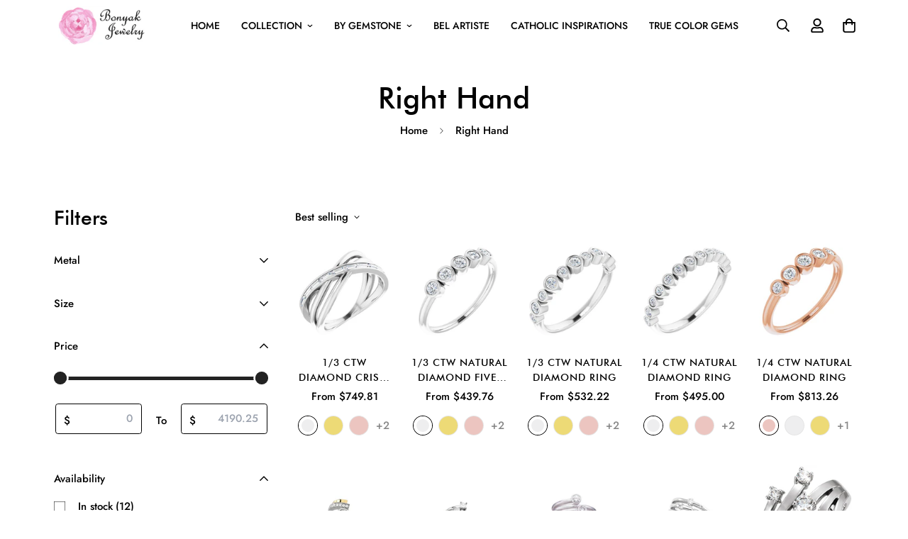

--- FILE ---
content_type: text/javascript; charset=utf-8
request_url: https://bonyak.com/products/1-4-ctw-natural-diamond-right-hand-ring-stzxz63378zxz291069zxzp.js
body_size: 213
content:
{"id":8325891981599,"title":"1\/4 CTW Natural Diamond Right Hand Ring","handle":"1-4-ctw-natural-diamond-right-hand-ring-stzxz63378zxz291069zxzp","description":"Product: Ring\u003cbr\u003ePrimary Stone Shape: Round\u003cbr\u003ePrimary Stone Size: 3 Mm\u003cbr\u003eDescription: 1\/4 Ctw Natural Diamond Ring\u003cbr\u003e\u003cbr\u003eAll Bonyak Jewelry pieces are of the highest quality, satisfaction guaranteed.  Our gemstones are ethically sourced, and our designs are made by skilled artisans working in a combination of metal fabrication, wax carving, and CAD rendering.  We can also do custom designs based on any of the pieces you see in our catalog, or based on an original concept.\u003cbr\u003e","published_at":"2023-06-08T23:34:30-04:00","created_at":"2023-06-08T23:34:33-04:00","vendor":"Bonyak Jewelry","type":"","tags":["14k White Gold","Diamond","Diamond Fashion","Diamond Rings","Finished","Right Hand","Rings"],"price":158950,"price_min":158950,"price_max":158950,"available":true,"price_varies":false,"compare_at_price":158950,"compare_at_price_min":158950,"compare_at_price_max":158950,"compare_at_price_varies":false,"variants":[{"id":45236569669919,"title":"14k White Gold \/ 7.00 \/ 1\/4 CTW","option1":"14k White Gold","option2":"7.00","option3":"1\/4 CTW","sku":"STzxz63378zxz291069zxzP","requires_shipping":true,"taxable":true,"featured_image":{"id":41585392681247,"product_id":8325891981599,"position":1,"created_at":"2023-06-08T23:34:33-04:00","updated_at":"2023-06-08T23:34:33-04:00","alt":"1\/4 CTW Natural Diamond Right Hand Ring","width":640,"height":640,"src":"https:\/\/cdn.shopify.com\/s\/files\/1\/0570\/0609\/6431\/products\/2883647.jpg?v=1686281673","variant_ids":[45236569669919]},"available":true,"name":"1\/4 CTW Natural Diamond Right Hand Ring - 14k White Gold \/ 7.00 \/ 1\/4 CTW","public_title":"14k White Gold \/ 7.00 \/ 1\/4 CTW","options":["14k White Gold","7.00","1\/4 CTW"],"price":158950,"weight":114,"compare_at_price":158950,"inventory_management":"shopify","barcode":null,"featured_media":{"alt":"1\/4 CTW Natural Diamond Right Hand Ring","id":33944447025439,"position":1,"preview_image":{"aspect_ratio":1.0,"height":640,"width":640,"src":"https:\/\/cdn.shopify.com\/s\/files\/1\/0570\/0609\/6431\/products\/2883647.jpg?v=1686281673"}},"requires_selling_plan":false,"selling_plan_allocations":[]}],"images":["\/\/cdn.shopify.com\/s\/files\/1\/0570\/0609\/6431\/products\/2883647.jpg?v=1686281673","\/\/cdn.shopify.com\/s\/files\/1\/0570\/0609\/6431\/products\/40579904.jpg?v=1686281674"],"featured_image":"\/\/cdn.shopify.com\/s\/files\/1\/0570\/0609\/6431\/products\/2883647.jpg?v=1686281673","options":[{"name":"Metal","position":1,"values":["14k White Gold"]},{"name":"Size","position":2,"values":["7.00"]},{"name":"Diamond Quality","position":3,"values":["1\/4 CTW"]}],"url":"\/products\/1-4-ctw-natural-diamond-right-hand-ring-stzxz63378zxz291069zxzp","media":[{"alt":"1\/4 CTW Natural Diamond Right Hand Ring","id":33944447025439,"position":1,"preview_image":{"aspect_ratio":1.0,"height":640,"width":640,"src":"https:\/\/cdn.shopify.com\/s\/files\/1\/0570\/0609\/6431\/products\/2883647.jpg?v=1686281673"},"aspect_ratio":1.0,"height":640,"media_type":"image","src":"https:\/\/cdn.shopify.com\/s\/files\/1\/0570\/0609\/6431\/products\/2883647.jpg?v=1686281673","width":640},{"alt":null,"id":33944447058207,"position":2,"preview_image":{"aspect_ratio":1.0,"height":640,"width":640,"src":"https:\/\/cdn.shopify.com\/s\/files\/1\/0570\/0609\/6431\/products\/40579904.jpg?v=1686281674"},"aspect_ratio":1.0,"height":640,"media_type":"image","src":"https:\/\/cdn.shopify.com\/s\/files\/1\/0570\/0609\/6431\/products\/40579904.jpg?v=1686281674","width":640}],"requires_selling_plan":false,"selling_plan_groups":[]}

--- FILE ---
content_type: text/javascript; charset=utf-8
request_url: https://bonyak.com/products/1-3-ctw-natural-diamond-five-stone-ring-stzxz122852zxz600zxzp.js
body_size: 1383
content:
{"id":8332363399455,"title":"1\/3 CTW Natural Diamond Five-Stone Ring","handle":"1-3-ctw-natural-diamond-five-stone-ring-stzxz122852zxz600zxzp","description":"Product: Ring\u003cbr\u003ePrimary Stone Shape: Round\u003cbr\u003ePrimary Stone Size: 2.5 Mm\u003cbr\u003eDescription: 1\/3 Ctw Natural Diamond Ring\u003cbr\u003e\u003cbr\u003eAll Bonyak Jewelry pieces are of the highest quality, satisfaction guaranteed.  Our gemstones are ethically sourced, and our designs are made by skilled artisans working in a combination of metal fabrication, wax carving, and CAD rendering.  We can also do custom designs based on any of the pieces you see in our catalog, or based on an original concept.\u003cbr\u003e","published_at":"2023-06-11T07:35:40-04:00","created_at":"2023-06-11T07:35:50-04:00","vendor":"Bonyak Jewelry","type":"","tags":["14k Rose Gold","14k White Gold","14k Yellow Gold","Diamond","Diamond Fashion","Diamond Rings","Finished","Platinum","Right Hand","Rings","Sterling Silver"],"price":43976,"price_min":43976,"price_max":119056,"available":true,"price_varies":true,"compare_at_price":43976,"compare_at_price_min":43976,"compare_at_price_max":119056,"compare_at_price_varies":true,"variants":[{"id":45251487695135,"title":"14k White Gold \/ 7.00 \/ 1\/3 CTW","option1":"14k White Gold","option2":"7.00","option3":"1\/3 CTW","sku":"STzxz122852zxz600zxzP","requires_shipping":true,"taxable":true,"featured_image":{"id":41609492332831,"product_id":8332363399455,"position":1,"created_at":"2023-06-11T07:35:50-04:00","updated_at":"2023-06-11T07:35:50-04:00","alt":"1\/3 CTW Natural Diamond Five-Stone Ring","width":640,"height":640,"src":"https:\/\/cdn.shopify.com\/s\/files\/1\/0570\/0609\/6431\/products\/73067990.jpg?v=1686483350","variant_ids":[45251487695135,45251487793439,45251487826207]},"available":true,"name":"1\/3 CTW Natural Diamond Five-Stone Ring - 14k White Gold \/ 7.00 \/ 1\/3 CTW","public_title":"14k White Gold \/ 7.00 \/ 1\/3 CTW","options":["14k White Gold","7.00","1\/3 CTW"],"price":77709,"weight":114,"compare_at_price":77709,"inventory_management":"shopify","barcode":null,"featured_media":{"alt":"1\/3 CTW Natural Diamond Five-Stone Ring","id":33968882614559,"position":1,"preview_image":{"aspect_ratio":1.0,"height":640,"width":640,"src":"https:\/\/cdn.shopify.com\/s\/files\/1\/0570\/0609\/6431\/products\/73067990.jpg?v=1686483350"}},"requires_selling_plan":false,"selling_plan_allocations":[]},{"id":45251487727903,"title":"14k Yellow Gold \/ 7.00 \/ G-H\/I1","option1":"14k Yellow Gold","option2":"7.00","option3":"G-H\/I1","sku":"STzxz122852zxz606zxzP","requires_shipping":true,"taxable":true,"featured_image":{"id":41609492431135,"product_id":8332363399455,"position":4,"created_at":"2023-06-11T07:35:50-04:00","updated_at":"2023-06-11T07:35:50-04:00","alt":"1\/3 CTW Natural Diamond Five-Stone Ring","width":640,"height":640,"src":"https:\/\/cdn.shopify.com\/s\/files\/1\/0570\/0609\/6431\/products\/73067990_4cc66f71-1156-4694-845d-d4cb31d57862.jpg?v=1686483350","variant_ids":[45251487727903]},"available":true,"name":"1\/3 CTW Natural Diamond Five-Stone Ring - 14k Yellow Gold \/ 7.00 \/ G-H\/I1","public_title":"14k Yellow Gold \/ 7.00 \/ G-H\/I1","options":["14k Yellow Gold","7.00","G-H\/I1"],"price":77406,"weight":114,"compare_at_price":77406,"inventory_management":"shopify","barcode":null,"featured_media":{"alt":"1\/3 CTW Natural Diamond Five-Stone Ring","id":33968882647327,"position":4,"preview_image":{"aspect_ratio":1.0,"height":640,"width":640,"src":"https:\/\/cdn.shopify.com\/s\/files\/1\/0570\/0609\/6431\/products\/73067990_4cc66f71-1156-4694-845d-d4cb31d57862.jpg?v=1686483350"}},"requires_selling_plan":false,"selling_plan_allocations":[]},{"id":45251487760671,"title":"14k Rose Gold \/ 7.00 \/ 1\/3 CTW","option1":"14k Rose Gold","option2":"7.00","option3":"1\/3 CTW","sku":"STzxz122852zxz607zxzP","requires_shipping":true,"taxable":true,"featured_image":{"id":41609492529439,"product_id":8332363399455,"position":7,"created_at":"2023-06-11T07:35:50-04:00","updated_at":"2023-06-11T07:35:50-04:00","alt":"1\/3 CTW Natural Diamond Five-Stone Ring","width":640,"height":640,"src":"https:\/\/cdn.shopify.com\/s\/files\/1\/0570\/0609\/6431\/products\/73067990_ced4b341-7b29-45aa-a84f-895e30e6ae25.jpg?v=1686483350","variant_ids":[45251487760671]},"available":true,"name":"1\/3 CTW Natural Diamond Five-Stone Ring - 14k Rose Gold \/ 7.00 \/ 1\/3 CTW","public_title":"14k Rose Gold \/ 7.00 \/ 1\/3 CTW","options":["14k Rose Gold","7.00","1\/3 CTW"],"price":77331,"weight":114,"compare_at_price":77331,"inventory_management":"shopify","barcode":null,"featured_media":{"alt":"1\/3 CTW Natural Diamond Five-Stone Ring","id":33968882680095,"position":7,"preview_image":{"aspect_ratio":1.0,"height":640,"width":640,"src":"https:\/\/cdn.shopify.com\/s\/files\/1\/0570\/0609\/6431\/products\/73067990_ced4b341-7b29-45aa-a84f-895e30e6ae25.jpg?v=1686483350"}},"requires_selling_plan":false,"selling_plan_allocations":[]},{"id":45251487793439,"title":"Platinum \/ 7.00 \/ 1\/3 CTW","option1":"Platinum","option2":"7.00","option3":"1\/3 CTW","sku":"STzxz122852zxz608zxzP","requires_shipping":true,"taxable":true,"featured_image":{"id":41609492332831,"product_id":8332363399455,"position":1,"created_at":"2023-06-11T07:35:50-04:00","updated_at":"2023-06-11T07:35:50-04:00","alt":"1\/3 CTW Natural Diamond Five-Stone Ring","width":640,"height":640,"src":"https:\/\/cdn.shopify.com\/s\/files\/1\/0570\/0609\/6431\/products\/73067990.jpg?v=1686483350","variant_ids":[45251487695135,45251487793439,45251487826207]},"available":true,"name":"1\/3 CTW Natural Diamond Five-Stone Ring - Platinum \/ 7.00 \/ 1\/3 CTW","public_title":"Platinum \/ 7.00 \/ 1\/3 CTW","options":["Platinum","7.00","1\/3 CTW"],"price":119056,"weight":114,"compare_at_price":119056,"inventory_management":"shopify","barcode":null,"featured_media":{"alt":"1\/3 CTW Natural Diamond Five-Stone Ring","id":33968882614559,"position":1,"preview_image":{"aspect_ratio":1.0,"height":640,"width":640,"src":"https:\/\/cdn.shopify.com\/s\/files\/1\/0570\/0609\/6431\/products\/73067990.jpg?v=1686483350"}},"requires_selling_plan":false,"selling_plan_allocations":[]},{"id":45251487826207,"title":"Sterling Silver \/ 7.00 \/ 1\/3 CTW","option1":"Sterling Silver","option2":"7.00","option3":"1\/3 CTW","sku":"STzxz122852zxz609zxzP","requires_shipping":true,"taxable":true,"featured_image":{"id":41609492332831,"product_id":8332363399455,"position":1,"created_at":"2023-06-11T07:35:50-04:00","updated_at":"2023-06-11T07:35:50-04:00","alt":"1\/3 CTW Natural Diamond Five-Stone Ring","width":640,"height":640,"src":"https:\/\/cdn.shopify.com\/s\/files\/1\/0570\/0609\/6431\/products\/73067990.jpg?v=1686483350","variant_ids":[45251487695135,45251487793439,45251487826207]},"available":true,"name":"1\/3 CTW Natural Diamond Five-Stone Ring - Sterling Silver \/ 7.00 \/ 1\/3 CTW","public_title":"Sterling Silver \/ 7.00 \/ 1\/3 CTW","options":["Sterling Silver","7.00","1\/3 CTW"],"price":43976,"weight":114,"compare_at_price":43976,"inventory_management":"shopify","barcode":null,"featured_media":{"alt":"1\/3 CTW Natural Diamond Five-Stone Ring","id":33968882614559,"position":1,"preview_image":{"aspect_ratio":1.0,"height":640,"width":640,"src":"https:\/\/cdn.shopify.com\/s\/files\/1\/0570\/0609\/6431\/products\/73067990.jpg?v=1686483350"}},"requires_selling_plan":false,"selling_plan_allocations":[]}],"images":["\/\/cdn.shopify.com\/s\/files\/1\/0570\/0609\/6431\/products\/73067990.jpg?v=1686483350","\/\/cdn.shopify.com\/s\/files\/1\/0570\/0609\/6431\/products\/72976204.jpg?v=1686483350","\/\/cdn.shopify.com\/s\/files\/1\/0570\/0609\/6431\/products\/72976064.jpg?v=1686483350","\/\/cdn.shopify.com\/s\/files\/1\/0570\/0609\/6431\/products\/73067990_4cc66f71-1156-4694-845d-d4cb31d57862.jpg?v=1686483350","\/\/cdn.shopify.com\/s\/files\/1\/0570\/0609\/6431\/products\/72976204_68ca2861-6fce-4396-8c22-8370ff99cf32.jpg?v=1686483350","\/\/cdn.shopify.com\/s\/files\/1\/0570\/0609\/6431\/products\/72976064_3997735d-6e26-4e7d-bf1c-6fdbc1fb4925.jpg?v=1686483350","\/\/cdn.shopify.com\/s\/files\/1\/0570\/0609\/6431\/products\/73067990_ced4b341-7b29-45aa-a84f-895e30e6ae25.jpg?v=1686483350","\/\/cdn.shopify.com\/s\/files\/1\/0570\/0609\/6431\/products\/72976204_abf5a140-c228-470b-946c-cd301cabf606.jpg?v=1686483350","\/\/cdn.shopify.com\/s\/files\/1\/0570\/0609\/6431\/products\/72976064_559de46d-56c9-4848-a85a-1af80646a88a.jpg?v=1686483350"],"featured_image":"\/\/cdn.shopify.com\/s\/files\/1\/0570\/0609\/6431\/products\/73067990.jpg?v=1686483350","options":[{"name":"Metal","position":1,"values":["14k White Gold","14k Yellow Gold","14k Rose Gold","Platinum","Sterling Silver"]},{"name":"Size","position":2,"values":["7.00"]},{"name":"Diamond Quality","position":3,"values":["1\/3 CTW","G-H\/I1"]}],"url":"\/products\/1-3-ctw-natural-diamond-five-stone-ring-stzxz122852zxz600zxzp","media":[{"alt":"1\/3 CTW Natural Diamond Five-Stone Ring","id":33968882614559,"position":1,"preview_image":{"aspect_ratio":1.0,"height":640,"width":640,"src":"https:\/\/cdn.shopify.com\/s\/files\/1\/0570\/0609\/6431\/products\/73067990.jpg?v=1686483350"},"aspect_ratio":1.0,"height":640,"media_type":"image","src":"https:\/\/cdn.shopify.com\/s\/files\/1\/0570\/0609\/6431\/products\/73067990.jpg?v=1686483350","width":640},{"alt":null,"id":33968882712863,"position":2,"preview_image":{"aspect_ratio":1.0,"height":640,"width":640,"src":"https:\/\/cdn.shopify.com\/s\/files\/1\/0570\/0609\/6431\/products\/72976204.jpg?v=1686483350"},"aspect_ratio":1.0,"height":640,"media_type":"image","src":"https:\/\/cdn.shopify.com\/s\/files\/1\/0570\/0609\/6431\/products\/72976204.jpg?v=1686483350","width":640},{"alt":null,"id":33968882745631,"position":3,"preview_image":{"aspect_ratio":1.0,"height":640,"width":640,"src":"https:\/\/cdn.shopify.com\/s\/files\/1\/0570\/0609\/6431\/products\/72976064.jpg?v=1686483350"},"aspect_ratio":1.0,"height":640,"media_type":"image","src":"https:\/\/cdn.shopify.com\/s\/files\/1\/0570\/0609\/6431\/products\/72976064.jpg?v=1686483350","width":640},{"alt":"1\/3 CTW Natural Diamond Five-Stone Ring","id":33968882647327,"position":4,"preview_image":{"aspect_ratio":1.0,"height":640,"width":640,"src":"https:\/\/cdn.shopify.com\/s\/files\/1\/0570\/0609\/6431\/products\/73067990_4cc66f71-1156-4694-845d-d4cb31d57862.jpg?v=1686483350"},"aspect_ratio":1.0,"height":640,"media_type":"image","src":"https:\/\/cdn.shopify.com\/s\/files\/1\/0570\/0609\/6431\/products\/73067990_4cc66f71-1156-4694-845d-d4cb31d57862.jpg?v=1686483350","width":640},{"alt":null,"id":33968882778399,"position":5,"preview_image":{"aspect_ratio":1.0,"height":640,"width":640,"src":"https:\/\/cdn.shopify.com\/s\/files\/1\/0570\/0609\/6431\/products\/72976204_68ca2861-6fce-4396-8c22-8370ff99cf32.jpg?v=1686483350"},"aspect_ratio":1.0,"height":640,"media_type":"image","src":"https:\/\/cdn.shopify.com\/s\/files\/1\/0570\/0609\/6431\/products\/72976204_68ca2861-6fce-4396-8c22-8370ff99cf32.jpg?v=1686483350","width":640},{"alt":null,"id":33968882811167,"position":6,"preview_image":{"aspect_ratio":1.0,"height":640,"width":640,"src":"https:\/\/cdn.shopify.com\/s\/files\/1\/0570\/0609\/6431\/products\/72976064_3997735d-6e26-4e7d-bf1c-6fdbc1fb4925.jpg?v=1686483350"},"aspect_ratio":1.0,"height":640,"media_type":"image","src":"https:\/\/cdn.shopify.com\/s\/files\/1\/0570\/0609\/6431\/products\/72976064_3997735d-6e26-4e7d-bf1c-6fdbc1fb4925.jpg?v=1686483350","width":640},{"alt":"1\/3 CTW Natural Diamond Five-Stone Ring","id":33968882680095,"position":7,"preview_image":{"aspect_ratio":1.0,"height":640,"width":640,"src":"https:\/\/cdn.shopify.com\/s\/files\/1\/0570\/0609\/6431\/products\/73067990_ced4b341-7b29-45aa-a84f-895e30e6ae25.jpg?v=1686483350"},"aspect_ratio":1.0,"height":640,"media_type":"image","src":"https:\/\/cdn.shopify.com\/s\/files\/1\/0570\/0609\/6431\/products\/73067990_ced4b341-7b29-45aa-a84f-895e30e6ae25.jpg?v=1686483350","width":640},{"alt":null,"id":33968882843935,"position":8,"preview_image":{"aspect_ratio":1.0,"height":640,"width":640,"src":"https:\/\/cdn.shopify.com\/s\/files\/1\/0570\/0609\/6431\/products\/72976204_abf5a140-c228-470b-946c-cd301cabf606.jpg?v=1686483350"},"aspect_ratio":1.0,"height":640,"media_type":"image","src":"https:\/\/cdn.shopify.com\/s\/files\/1\/0570\/0609\/6431\/products\/72976204_abf5a140-c228-470b-946c-cd301cabf606.jpg?v=1686483350","width":640},{"alt":null,"id":33968882876703,"position":9,"preview_image":{"aspect_ratio":1.0,"height":640,"width":640,"src":"https:\/\/cdn.shopify.com\/s\/files\/1\/0570\/0609\/6431\/products\/72976064_559de46d-56c9-4848-a85a-1af80646a88a.jpg?v=1686483350"},"aspect_ratio":1.0,"height":640,"media_type":"image","src":"https:\/\/cdn.shopify.com\/s\/files\/1\/0570\/0609\/6431\/products\/72976064_559de46d-56c9-4848-a85a-1af80646a88a.jpg?v=1686483350","width":640}],"requires_selling_plan":false,"selling_plan_groups":[]}

--- FILE ---
content_type: text/javascript; charset=utf-8
request_url: https://bonyak.com/products/1-4-ctw-natural-diamond-ring-stzxz122853zxz602zxzp.js
body_size: 772
content:
{"id":8332357075231,"title":"1\/4 CTW Natural Diamond Ring","handle":"1-4-ctw-natural-diamond-ring-stzxz122853zxz602zxzp","description":"Finish State: Polished\u003cbr\u003eDescription: 1\/4 Ctw Graduated Natural Diamond Ring\u003cbr\u003e\u003cbr\u003eAll Bonyak Jewelry pieces are of the highest quality, satisfaction guaranteed.  Our gemstones are ethically sourced, and our designs are made by skilled artisans working in a combination of metal fabrication, wax carving, and CAD rendering.  We can also do custom designs based on any of the pieces you see in our catalog, or based on an original concept.\u003cbr\u003e","published_at":"2023-06-11T07:32:11-04:00","created_at":"2023-06-11T07:32:23-04:00","vendor":"Bonyak Jewelry","type":"","tags":["14k Rose Gold","14k White Gold","14k Yellow Gold","Diamond","Diamond Fashion","Diamond Rings","Finished","Platinum","Right Hand","Rings"],"price":81326,"price_min":81326,"price_max":128816,"available":true,"price_varies":true,"compare_at_price":81326,"compare_at_price_min":81326,"compare_at_price_max":128816,"compare_at_price_varies":true,"variants":[{"id":45251473146143,"title":"14k Rose Gold \/ 7.00 \/ 1\/4 CTW","option1":"14k Rose Gold","option2":"7.00","option3":"1\/4 CTW","sku":"STzxz122853zxz602zxzP","requires_shipping":true,"taxable":true,"featured_image":{"id":41609472016671,"product_id":8332357075231,"position":1,"created_at":"2023-06-11T07:32:23-04:00","updated_at":"2023-06-11T07:32:23-04:00","alt":"1\/4 CTW Natural Diamond Ring","width":640,"height":640,"src":"https:\/\/cdn.shopify.com\/s\/files\/1\/0570\/0609\/6431\/products\/73068169.jpg?v=1686483143","variant_ids":[45251473146143]},"available":true,"name":"1\/4 CTW Natural Diamond Ring - 14k Rose Gold \/ 7.00 \/ 1\/4 CTW","public_title":"14k Rose Gold \/ 7.00 \/ 1\/4 CTW","options":["14k Rose Gold","7.00","1\/4 CTW"],"price":81326,"weight":114,"compare_at_price":81326,"inventory_management":"shopify","barcode":null,"featured_media":{"alt":"1\/4 CTW Natural Diamond Ring","id":33968862101791,"position":1,"preview_image":{"aspect_ratio":1.0,"height":640,"width":640,"src":"https:\/\/cdn.shopify.com\/s\/files\/1\/0570\/0609\/6431\/products\/73068169.jpg?v=1686483143"}},"requires_selling_plan":false,"selling_plan_allocations":[]},{"id":45251473178911,"title":"14k White Gold \/ 7.00 \/ G-H\/I1","option1":"14k White Gold","option2":"7.00","option3":"G-H\/I1","sku":"STzxz122853zxz600zxzP","requires_shipping":true,"taxable":true,"featured_image":{"id":41609472114975,"product_id":8332357075231,"position":4,"created_at":"2023-06-11T07:32:23-04:00","updated_at":"2023-06-11T07:32:23-04:00","alt":"1\/4 CTW Natural Diamond Ring","width":640,"height":640,"src":"https:\/\/cdn.shopify.com\/s\/files\/1\/0570\/0609\/6431\/products\/73068169_6f50a9eb-4c21-4fbd-8d53-d8b6c8110a37.jpg?v=1686483143","variant_ids":[45251473178911,45251473244447]},"available":true,"name":"1\/4 CTW Natural Diamond Ring - 14k White Gold \/ 7.00 \/ G-H\/I1","public_title":"14k White Gold \/ 7.00 \/ G-H\/I1","options":["14k White Gold","7.00","G-H\/I1"],"price":113582,"weight":114,"compare_at_price":113582,"inventory_management":"shopify","barcode":null,"featured_media":{"alt":"1\/4 CTW Natural Diamond Ring","id":33968862134559,"position":4,"preview_image":{"aspect_ratio":1.0,"height":640,"width":640,"src":"https:\/\/cdn.shopify.com\/s\/files\/1\/0570\/0609\/6431\/products\/73068169_6f50a9eb-4c21-4fbd-8d53-d8b6c8110a37.jpg?v=1686483143"}},"requires_selling_plan":false,"selling_plan_allocations":[]},{"id":45251473211679,"title":"14k Yellow Gold \/ 7.00 \/ 1\/4 CTW","option1":"14k Yellow Gold","option2":"7.00","option3":"1\/4 CTW","sku":"STzxz122853zxz601zxzP","requires_shipping":true,"taxable":true,"featured_image":{"id":41609472213279,"product_id":8332357075231,"position":7,"created_at":"2023-06-11T07:32:23-04:00","updated_at":"2023-06-11T07:32:23-04:00","alt":"1\/4 CTW Natural Diamond Ring","width":640,"height":640,"src":"https:\/\/cdn.shopify.com\/s\/files\/1\/0570\/0609\/6431\/products\/73068169_6a87c0a7-c41d-4c62-9e10-fd7db1fe1cd5.jpg?v=1686483143","variant_ids":[45251473211679]},"available":true,"name":"1\/4 CTW Natural Diamond Ring - 14k Yellow Gold \/ 7.00 \/ 1\/4 CTW","public_title":"14k Yellow Gold \/ 7.00 \/ 1\/4 CTW","options":["14k Yellow Gold","7.00","1\/4 CTW"],"price":81326,"weight":114,"compare_at_price":81326,"inventory_management":"shopify","barcode":null,"featured_media":{"alt":"1\/4 CTW Natural Diamond Ring","id":33968862167327,"position":7,"preview_image":{"aspect_ratio":1.0,"height":640,"width":640,"src":"https:\/\/cdn.shopify.com\/s\/files\/1\/0570\/0609\/6431\/products\/73068169_6a87c0a7-c41d-4c62-9e10-fd7db1fe1cd5.jpg?v=1686483143"}},"requires_selling_plan":false,"selling_plan_allocations":[]},{"id":45251473244447,"title":"Platinum \/ 7.00 \/ 1\/4 CTW","option1":"Platinum","option2":"7.00","option3":"1\/4 CTW","sku":"STzxz122853zxz603zxzP","requires_shipping":true,"taxable":true,"featured_image":{"id":41609472114975,"product_id":8332357075231,"position":4,"created_at":"2023-06-11T07:32:23-04:00","updated_at":"2023-06-11T07:32:23-04:00","alt":"1\/4 CTW Natural Diamond Ring","width":640,"height":640,"src":"https:\/\/cdn.shopify.com\/s\/files\/1\/0570\/0609\/6431\/products\/73068169_6f50a9eb-4c21-4fbd-8d53-d8b6c8110a37.jpg?v=1686483143","variant_ids":[45251473178911,45251473244447]},"available":true,"name":"1\/4 CTW Natural Diamond Ring - Platinum \/ 7.00 \/ 1\/4 CTW","public_title":"Platinum \/ 7.00 \/ 1\/4 CTW","options":["Platinum","7.00","1\/4 CTW"],"price":128816,"weight":114,"compare_at_price":128816,"inventory_management":"shopify","barcode":null,"featured_media":{"alt":"1\/4 CTW Natural Diamond Ring","id":33968862134559,"position":4,"preview_image":{"aspect_ratio":1.0,"height":640,"width":640,"src":"https:\/\/cdn.shopify.com\/s\/files\/1\/0570\/0609\/6431\/products\/73068169_6f50a9eb-4c21-4fbd-8d53-d8b6c8110a37.jpg?v=1686483143"}},"requires_selling_plan":false,"selling_plan_allocations":[]}],"images":["\/\/cdn.shopify.com\/s\/files\/1\/0570\/0609\/6431\/products\/73068169.jpg?v=1686483143","\/\/cdn.shopify.com\/s\/files\/1\/0570\/0609\/6431\/products\/72975990.jpg?v=1686483143","\/\/cdn.shopify.com\/s\/files\/1\/0570\/0609\/6431\/products\/72976112.jpg?v=1686483143","\/\/cdn.shopify.com\/s\/files\/1\/0570\/0609\/6431\/products\/73068169_6f50a9eb-4c21-4fbd-8d53-d8b6c8110a37.jpg?v=1686483143","\/\/cdn.shopify.com\/s\/files\/1\/0570\/0609\/6431\/products\/72975990_73177e14-3c06-4d5b-9edb-9f6c80922750.jpg?v=1686483143","\/\/cdn.shopify.com\/s\/files\/1\/0570\/0609\/6431\/products\/72976112_42fdbb29-3882-4efc-960b-43fcc59c03a0.jpg?v=1686483143","\/\/cdn.shopify.com\/s\/files\/1\/0570\/0609\/6431\/products\/73068169_6a87c0a7-c41d-4c62-9e10-fd7db1fe1cd5.jpg?v=1686483143","\/\/cdn.shopify.com\/s\/files\/1\/0570\/0609\/6431\/products\/72975990_70a81ef9-9af7-4764-9222-142dcdb7e5b8.jpg?v=1686483143","\/\/cdn.shopify.com\/s\/files\/1\/0570\/0609\/6431\/products\/72976112_66044b70-849d-4a20-bc2a-eb930872832e.jpg?v=1686483143"],"featured_image":"\/\/cdn.shopify.com\/s\/files\/1\/0570\/0609\/6431\/products\/73068169.jpg?v=1686483143","options":[{"name":"Metal","position":1,"values":["14k Rose Gold","14k White Gold","14k Yellow Gold","Platinum"]},{"name":"Size","position":2,"values":["7.00"]},{"name":"Diamond Quality","position":3,"values":["1\/4 CTW","G-H\/I1"]}],"url":"\/products\/1-4-ctw-natural-diamond-ring-stzxz122853zxz602zxzp","media":[{"alt":"1\/4 CTW Natural Diamond Ring","id":33968862101791,"position":1,"preview_image":{"aspect_ratio":1.0,"height":640,"width":640,"src":"https:\/\/cdn.shopify.com\/s\/files\/1\/0570\/0609\/6431\/products\/73068169.jpg?v=1686483143"},"aspect_ratio":1.0,"height":640,"media_type":"image","src":"https:\/\/cdn.shopify.com\/s\/files\/1\/0570\/0609\/6431\/products\/73068169.jpg?v=1686483143","width":640},{"alt":null,"id":33968862200095,"position":2,"preview_image":{"aspect_ratio":1.0,"height":640,"width":640,"src":"https:\/\/cdn.shopify.com\/s\/files\/1\/0570\/0609\/6431\/products\/72975990.jpg?v=1686483143"},"aspect_ratio":1.0,"height":640,"media_type":"image","src":"https:\/\/cdn.shopify.com\/s\/files\/1\/0570\/0609\/6431\/products\/72975990.jpg?v=1686483143","width":640},{"alt":null,"id":33968862232863,"position":3,"preview_image":{"aspect_ratio":1.0,"height":640,"width":640,"src":"https:\/\/cdn.shopify.com\/s\/files\/1\/0570\/0609\/6431\/products\/72976112.jpg?v=1686483143"},"aspect_ratio":1.0,"height":640,"media_type":"image","src":"https:\/\/cdn.shopify.com\/s\/files\/1\/0570\/0609\/6431\/products\/72976112.jpg?v=1686483143","width":640},{"alt":"1\/4 CTW Natural Diamond Ring","id":33968862134559,"position":4,"preview_image":{"aspect_ratio":1.0,"height":640,"width":640,"src":"https:\/\/cdn.shopify.com\/s\/files\/1\/0570\/0609\/6431\/products\/73068169_6f50a9eb-4c21-4fbd-8d53-d8b6c8110a37.jpg?v=1686483143"},"aspect_ratio":1.0,"height":640,"media_type":"image","src":"https:\/\/cdn.shopify.com\/s\/files\/1\/0570\/0609\/6431\/products\/73068169_6f50a9eb-4c21-4fbd-8d53-d8b6c8110a37.jpg?v=1686483143","width":640},{"alt":null,"id":33968862265631,"position":5,"preview_image":{"aspect_ratio":1.0,"height":640,"width":640,"src":"https:\/\/cdn.shopify.com\/s\/files\/1\/0570\/0609\/6431\/products\/72975990_73177e14-3c06-4d5b-9edb-9f6c80922750.jpg?v=1686483143"},"aspect_ratio":1.0,"height":640,"media_type":"image","src":"https:\/\/cdn.shopify.com\/s\/files\/1\/0570\/0609\/6431\/products\/72975990_73177e14-3c06-4d5b-9edb-9f6c80922750.jpg?v=1686483143","width":640},{"alt":null,"id":33968862298399,"position":6,"preview_image":{"aspect_ratio":1.0,"height":640,"width":640,"src":"https:\/\/cdn.shopify.com\/s\/files\/1\/0570\/0609\/6431\/products\/72976112_42fdbb29-3882-4efc-960b-43fcc59c03a0.jpg?v=1686483143"},"aspect_ratio":1.0,"height":640,"media_type":"image","src":"https:\/\/cdn.shopify.com\/s\/files\/1\/0570\/0609\/6431\/products\/72976112_42fdbb29-3882-4efc-960b-43fcc59c03a0.jpg?v=1686483143","width":640},{"alt":"1\/4 CTW Natural Diamond Ring","id":33968862167327,"position":7,"preview_image":{"aspect_ratio":1.0,"height":640,"width":640,"src":"https:\/\/cdn.shopify.com\/s\/files\/1\/0570\/0609\/6431\/products\/73068169_6a87c0a7-c41d-4c62-9e10-fd7db1fe1cd5.jpg?v=1686483143"},"aspect_ratio":1.0,"height":640,"media_type":"image","src":"https:\/\/cdn.shopify.com\/s\/files\/1\/0570\/0609\/6431\/products\/73068169_6a87c0a7-c41d-4c62-9e10-fd7db1fe1cd5.jpg?v=1686483143","width":640},{"alt":null,"id":33968862331167,"position":8,"preview_image":{"aspect_ratio":1.0,"height":640,"width":640,"src":"https:\/\/cdn.shopify.com\/s\/files\/1\/0570\/0609\/6431\/products\/72975990_70a81ef9-9af7-4764-9222-142dcdb7e5b8.jpg?v=1686483143"},"aspect_ratio":1.0,"height":640,"media_type":"image","src":"https:\/\/cdn.shopify.com\/s\/files\/1\/0570\/0609\/6431\/products\/72975990_70a81ef9-9af7-4764-9222-142dcdb7e5b8.jpg?v=1686483143","width":640},{"alt":null,"id":33968862363935,"position":9,"preview_image":{"aspect_ratio":1.0,"height":640,"width":640,"src":"https:\/\/cdn.shopify.com\/s\/files\/1\/0570\/0609\/6431\/products\/72976112_66044b70-849d-4a20-bc2a-eb930872832e.jpg?v=1686483143"},"aspect_ratio":1.0,"height":640,"media_type":"image","src":"https:\/\/cdn.shopify.com\/s\/files\/1\/0570\/0609\/6431\/products\/72976112_66044b70-849d-4a20-bc2a-eb930872832e.jpg?v=1686483143","width":640}],"requires_selling_plan":false,"selling_plan_groups":[]}

--- FILE ---
content_type: text/javascript; charset=utf-8
request_url: https://bonyak.com/products/7-8-ctw-natural-diamond-right-hand-ring-stzxz63892zxz1000126zxzp.js
body_size: 192
content:
{"id":8325892964639,"title":"7\/8 CTW Natural Diamond Right Hand Ring","handle":"7-8-ctw-natural-diamond-right-hand-ring-stzxz63892zxz1000126zxzp","description":"Product: Ring\u003cbr\u003ePrimary Stone Shape: Square\u003cbr\u003ePrimary Stone Size: 3.25 X 3.25 Mm\u003cbr\u003eDescription: 7\/8 Ctw Natural Diamond Ring\u003cbr\u003e\u003cbr\u003eAll Bonyak Jewelry pieces are of the highest quality, satisfaction guaranteed.  Our gemstones are ethically sourced, and our designs are made by skilled artisans working in a combination of metal fabrication, wax carving, and CAD rendering.  We can also do custom designs based on any of the pieces you see in our catalog, or based on an original concept.\u003cbr\u003e","published_at":"2023-06-08T23:35:30-04:00","created_at":"2023-06-08T23:35:31-04:00","vendor":"Bonyak Jewelry","type":"","tags":["14k White Gold","Diamond","Diamond Fashion","Diamond Rings","Finished","Right Hand","Rings"],"price":237269,"price_min":237269,"price_max":237269,"available":true,"price_varies":false,"compare_at_price":237269,"compare_at_price_min":237269,"compare_at_price_max":237269,"compare_at_price_varies":false,"variants":[{"id":45236571046175,"title":"14k White Gold \/ 7.00 \/ 3\/4 CTW","option1":"14k White Gold","option2":"7.00","option3":"3\/4 CTW","sku":"STzxz63892zxz1000126zxzP","requires_shipping":true,"taxable":true,"featured_image":{"id":41585398382879,"product_id":8325892964639,"position":1,"created_at":"2023-06-08T23:35:32-04:00","updated_at":"2023-06-08T23:35:32-04:00","alt":"7\/8 CTW Natural Diamond Right Hand Ring","width":640,"height":640,"src":"https:\/\/cdn.shopify.com\/s\/files\/1\/0570\/0609\/6431\/products\/80681.jpg?v=1686281732","variant_ids":[45236571046175]},"available":true,"name":"7\/8 CTW Natural Diamond Right Hand Ring - 14k White Gold \/ 7.00 \/ 3\/4 CTW","public_title":"14k White Gold \/ 7.00 \/ 3\/4 CTW","options":["14k White Gold","7.00","3\/4 CTW"],"price":237269,"weight":114,"compare_at_price":237269,"inventory_management":"shopify","barcode":null,"featured_media":{"alt":"7\/8 CTW Natural Diamond Right Hand Ring","id":33944452858143,"position":1,"preview_image":{"aspect_ratio":1.0,"height":640,"width":640,"src":"https:\/\/cdn.shopify.com\/s\/files\/1\/0570\/0609\/6431\/products\/80681.jpg?v=1686281732"}},"requires_selling_plan":false,"selling_plan_allocations":[]}],"images":["\/\/cdn.shopify.com\/s\/files\/1\/0570\/0609\/6431\/products\/80681.jpg?v=1686281732"],"featured_image":"\/\/cdn.shopify.com\/s\/files\/1\/0570\/0609\/6431\/products\/80681.jpg?v=1686281732","options":[{"name":"Metal","position":1,"values":["14k White Gold"]},{"name":"Size","position":2,"values":["7.00"]},{"name":"Diamond Quality","position":3,"values":["3\/4 CTW"]}],"url":"\/products\/7-8-ctw-natural-diamond-right-hand-ring-stzxz63892zxz1000126zxzp","media":[{"alt":"7\/8 CTW Natural Diamond Right Hand Ring","id":33944452858143,"position":1,"preview_image":{"aspect_ratio":1.0,"height":640,"width":640,"src":"https:\/\/cdn.shopify.com\/s\/files\/1\/0570\/0609\/6431\/products\/80681.jpg?v=1686281732"},"aspect_ratio":1.0,"height":640,"media_type":"image","src":"https:\/\/cdn.shopify.com\/s\/files\/1\/0570\/0609\/6431\/products\/80681.jpg?v=1686281732","width":640}],"requires_selling_plan":false,"selling_plan_groups":[]}

--- FILE ---
content_type: text/javascript; charset=utf-8
request_url: https://bonyak.com/products/1-1-3-ctw-natural-diamond-right-hand-ring-stzxz63374zxz291060zxzp.js
body_size: 207
content:
{"id":8325891817759,"title":"1 1\/3 CTW Natural Diamond Right Hand Ring","handle":"1-1-3-ctw-natural-diamond-right-hand-ring-stzxz63374zxz291060zxzp","description":"Product: Ring\u003cbr\u003ePrimary Stone Shape: Square\u003cbr\u003ePrimary Stone Size: 3.75 X 3.75 Mm\u003cbr\u003eDescription: 1 1\/3 Ctw Natural Diamond Ring\u003cbr\u003e\u003cbr\u003eAll Bonyak Jewelry pieces are of the highest quality, satisfaction guaranteed.  Our gemstones are ethically sourced, and our designs are made by skilled artisans working in a combination of metal fabrication, wax carving, and CAD rendering.  We can also do custom designs based on any of the pieces you see in our catalog, or based on an original concept.\u003cbr\u003e","published_at":"2023-06-08T23:34:18-04:00","created_at":"2023-06-08T23:34:21-04:00","vendor":"Bonyak Jewelry","type":"","tags":["14k White Gold","Diamond","Diamond Fashion","Diamond Rings","Finished","Right Hand","Rings"],"price":419025,"price_min":419025,"price_max":419025,"available":true,"price_varies":false,"compare_at_price":419025,"compare_at_price_min":419025,"compare_at_price_max":419025,"compare_at_price_varies":false,"variants":[{"id":45236569473311,"title":"14k White Gold \/ 6.00 \/ 1 1\/4 CTW","option1":"14k White Gold","option2":"6.00","option3":"1 1\/4 CTW","sku":"STzxz63374zxz291060zxzP","requires_shipping":true,"taxable":true,"featured_image":{"id":41585391960351,"product_id":8325891817759,"position":1,"created_at":"2023-06-08T23:34:21-04:00","updated_at":"2023-06-08T23:34:21-04:00","alt":"1 1\/3 CTW Natural Diamond Right Hand Ring","width":640,"height":640,"src":"https:\/\/cdn.shopify.com\/s\/files\/1\/0570\/0609\/6431\/products\/2758.jpg?v=1686281661","variant_ids":[45236569473311]},"available":true,"name":"1 1\/3 CTW Natural Diamond Right Hand Ring - 14k White Gold \/ 6.00 \/ 1 1\/4 CTW","public_title":"14k White Gold \/ 6.00 \/ 1 1\/4 CTW","options":["14k White Gold","6.00","1 1\/4 CTW"],"price":419025,"weight":114,"compare_at_price":419025,"inventory_management":"shopify","barcode":null,"featured_media":{"alt":"1 1\/3 CTW Natural Diamond Right Hand Ring","id":33944446239007,"position":1,"preview_image":{"aspect_ratio":1.0,"height":640,"width":640,"src":"https:\/\/cdn.shopify.com\/s\/files\/1\/0570\/0609\/6431\/products\/2758.jpg?v=1686281661"}},"requires_selling_plan":false,"selling_plan_allocations":[]}],"images":["\/\/cdn.shopify.com\/s\/files\/1\/0570\/0609\/6431\/products\/2758.jpg?v=1686281661","\/\/cdn.shopify.com\/s\/files\/1\/0570\/0609\/6431\/products\/80489.jpg?v=1686281661"],"featured_image":"\/\/cdn.shopify.com\/s\/files\/1\/0570\/0609\/6431\/products\/2758.jpg?v=1686281661","options":[{"name":"Metal","position":1,"values":["14k White Gold"]},{"name":"Size","position":2,"values":["6.00"]},{"name":"Diamond Quality","position":3,"values":["1 1\/4 CTW"]}],"url":"\/products\/1-1-3-ctw-natural-diamond-right-hand-ring-stzxz63374zxz291060zxzp","media":[{"alt":"1 1\/3 CTW Natural Diamond Right Hand Ring","id":33944446239007,"position":1,"preview_image":{"aspect_ratio":1.0,"height":640,"width":640,"src":"https:\/\/cdn.shopify.com\/s\/files\/1\/0570\/0609\/6431\/products\/2758.jpg?v=1686281661"},"aspect_ratio":1.0,"height":640,"media_type":"image","src":"https:\/\/cdn.shopify.com\/s\/files\/1\/0570\/0609\/6431\/products\/2758.jpg?v=1686281661","width":640},{"alt":null,"id":33944446271775,"position":2,"preview_image":{"aspect_ratio":1.0,"height":640,"width":640,"src":"https:\/\/cdn.shopify.com\/s\/files\/1\/0570\/0609\/6431\/products\/80489.jpg?v=1686281661"},"aspect_ratio":1.0,"height":640,"media_type":"image","src":"https:\/\/cdn.shopify.com\/s\/files\/1\/0570\/0609\/6431\/products\/80489.jpg?v=1686281661","width":640}],"requires_selling_plan":false,"selling_plan_groups":[]}

--- FILE ---
content_type: text/javascript; charset=utf-8
request_url: https://bonyak.com/products/1-3-ctw-natural-diamond-ring-stzxz122856zxz600zxzp.js
body_size: 1376
content:
{"id":8332360352031,"title":"1\/3 CTW Natural Diamond Ring","handle":"1-3-ctw-natural-diamond-ring-stzxz122856zxz600zxzp","description":"Product: Ring\u003cbr\u003ePrimary Stone Shape: Round\u003cbr\u003ePrimary Stone Size: 1.7 Mm\u003cbr\u003eDescription: 1\/3 Ctw Natural Diamond Ring\u003cbr\u003e\u003cbr\u003eAll Bonyak Jewelry pieces are of the highest quality, satisfaction guaranteed.  Our gemstones are ethically sourced, and our designs are made by skilled artisans working in a combination of metal fabrication, wax carving, and CAD rendering.  We can also do custom designs based on any of the pieces you see in our catalog, or based on an original concept.\u003cbr\u003e","published_at":"2023-06-11T07:33:53-04:00","created_at":"2023-06-11T07:34:02-04:00","vendor":"Bonyak Jewelry","type":"","tags":["14k Rose Gold","14k White Gold","14k Yellow Gold","Diamond","Diamond Fashion","Diamond Rings","Finished","Platinum","Right Hand","Rings","Sterling Silver"],"price":53222,"price_min":53222,"price_max":147392,"available":true,"price_varies":true,"compare_at_price":53222,"compare_at_price_min":53222,"compare_at_price_max":147392,"compare_at_price_varies":true,"variants":[{"id":45251481993503,"title":"14k White Gold \/ 7.00 \/ G-H\/I1","option1":"14k White Gold","option2":"7.00","option3":"G-H\/I1","sku":"STzxz122856zxz600zxzP","requires_shipping":true,"taxable":true,"featured_image":{"id":41609481519391,"product_id":8332360352031,"position":1,"created_at":"2023-06-11T07:34:02-04:00","updated_at":"2023-06-11T07:34:02-04:00","alt":"1\/3 CTW Natural Diamond Ring","width":640,"height":640,"src":"https:\/\/cdn.shopify.com\/s\/files\/1\/0570\/0609\/6431\/products\/73069039.jpg?v=1686483242","variant_ids":[45251481993503,45251482091807,45251482124575]},"available":true,"name":"1\/3 CTW Natural Diamond Ring - 14k White Gold \/ 7.00 \/ G-H\/I1","public_title":"14k White Gold \/ 7.00 \/ G-H\/I1","options":["14k White Gold","7.00","G-H\/I1"],"price":85195,"weight":114,"compare_at_price":85195,"inventory_management":"shopify","barcode":null,"featured_media":{"alt":"1\/3 CTW Natural Diamond Ring","id":33968871735583,"position":1,"preview_image":{"aspect_ratio":1.0,"height":640,"width":640,"src":"https:\/\/cdn.shopify.com\/s\/files\/1\/0570\/0609\/6431\/products\/73069039.jpg?v=1686483242"}},"requires_selling_plan":false,"selling_plan_allocations":[]},{"id":45251482026271,"title":"14k Yellow Gold \/ 7.00 \/ 1\/3 CTW","option1":"14k Yellow Gold","option2":"7.00","option3":"1\/3 CTW","sku":"STzxz122856zxz601zxzP","requires_shipping":true,"taxable":true,"featured_image":{"id":41609481617695,"product_id":8332360352031,"position":4,"created_at":"2023-06-11T07:34:02-04:00","updated_at":"2023-06-11T07:34:02-04:00","alt":"1\/3 CTW Natural Diamond Ring","width":640,"height":640,"src":"https:\/\/cdn.shopify.com\/s\/files\/1\/0570\/0609\/6431\/products\/73069039_de9a0695-9937-48db-9fd1-73047f5a9e84.jpg?v=1686483242","variant_ids":[45251482026271]},"available":true,"name":"1\/3 CTW Natural Diamond Ring - 14k Yellow Gold \/ 7.00 \/ 1\/3 CTW","public_title":"14k Yellow Gold \/ 7.00 \/ 1\/3 CTW","options":["14k Yellow Gold","7.00","1\/3 CTW"],"price":95479,"weight":114,"compare_at_price":95479,"inventory_management":"shopify","barcode":null,"featured_media":{"alt":"1\/3 CTW Natural Diamond Ring","id":33968871768351,"position":4,"preview_image":{"aspect_ratio":1.0,"height":640,"width":640,"src":"https:\/\/cdn.shopify.com\/s\/files\/1\/0570\/0609\/6431\/products\/73069039_de9a0695-9937-48db-9fd1-73047f5a9e84.jpg?v=1686483242"}},"requires_selling_plan":false,"selling_plan_allocations":[]},{"id":45251482059039,"title":"14k Rose Gold \/ 7.00 \/ 1\/3 CTW","option1":"14k Rose Gold","option2":"7.00","option3":"1\/3 CTW","sku":"STzxz122856zxz602zxzP","requires_shipping":true,"taxable":true,"featured_image":{"id":41609481715999,"product_id":8332360352031,"position":7,"created_at":"2023-06-11T07:34:02-04:00","updated_at":"2023-06-11T07:34:02-04:00","alt":"1\/3 CTW Natural Diamond Ring","width":640,"height":640,"src":"https:\/\/cdn.shopify.com\/s\/files\/1\/0570\/0609\/6431\/products\/73069039_f47b064e-89e4-4b95-b617-a35c46c4a895.jpg?v=1686483242","variant_ids":[45251482059039]},"available":true,"name":"1\/3 CTW Natural Diamond Ring - 14k Rose Gold \/ 7.00 \/ 1\/3 CTW","public_title":"14k Rose Gold \/ 7.00 \/ 1\/3 CTW","options":["14k Rose Gold","7.00","1\/3 CTW"],"price":95479,"weight":114,"compare_at_price":95479,"inventory_management":"shopify","barcode":null,"featured_media":{"alt":"1\/3 CTW Natural Diamond Ring","id":33968871801119,"position":7,"preview_image":{"aspect_ratio":1.0,"height":640,"width":640,"src":"https:\/\/cdn.shopify.com\/s\/files\/1\/0570\/0609\/6431\/products\/73069039_f47b064e-89e4-4b95-b617-a35c46c4a895.jpg?v=1686483242"}},"requires_selling_plan":false,"selling_plan_allocations":[]},{"id":45251482091807,"title":"Platinum \/ 7.00 \/ 1\/3 CTW","option1":"Platinum","option2":"7.00","option3":"1\/3 CTW","sku":"STzxz122856zxz603P","requires_shipping":true,"taxable":true,"featured_image":{"id":41609481519391,"product_id":8332360352031,"position":1,"created_at":"2023-06-11T07:34:02-04:00","updated_at":"2023-06-11T07:34:02-04:00","alt":"1\/3 CTW Natural Diamond Ring","width":640,"height":640,"src":"https:\/\/cdn.shopify.com\/s\/files\/1\/0570\/0609\/6431\/products\/73069039.jpg?v=1686483242","variant_ids":[45251481993503,45251482091807,45251482124575]},"available":true,"name":"1\/3 CTW Natural Diamond Ring - Platinum \/ 7.00 \/ 1\/3 CTW","public_title":"Platinum \/ 7.00 \/ 1\/3 CTW","options":["Platinum","7.00","1\/3 CTW"],"price":147392,"weight":114,"compare_at_price":147392,"inventory_management":"shopify","barcode":null,"featured_media":{"alt":"1\/3 CTW Natural Diamond Ring","id":33968871735583,"position":1,"preview_image":{"aspect_ratio":1.0,"height":640,"width":640,"src":"https:\/\/cdn.shopify.com\/s\/files\/1\/0570\/0609\/6431\/products\/73069039.jpg?v=1686483242"}},"requires_selling_plan":false,"selling_plan_allocations":[]},{"id":45251482124575,"title":"Sterling Silver \/ 7.00 \/ 1\/3 CTW","option1":"Sterling Silver","option2":"7.00","option3":"1\/3 CTW","sku":"STzxz122856zxz604zxzP","requires_shipping":true,"taxable":true,"featured_image":{"id":41609481519391,"product_id":8332360352031,"position":1,"created_at":"2023-06-11T07:34:02-04:00","updated_at":"2023-06-11T07:34:02-04:00","alt":"1\/3 CTW Natural Diamond Ring","width":640,"height":640,"src":"https:\/\/cdn.shopify.com\/s\/files\/1\/0570\/0609\/6431\/products\/73069039.jpg?v=1686483242","variant_ids":[45251481993503,45251482091807,45251482124575]},"available":true,"name":"1\/3 CTW Natural Diamond Ring - Sterling Silver \/ 7.00 \/ 1\/3 CTW","public_title":"Sterling Silver \/ 7.00 \/ 1\/3 CTW","options":["Sterling Silver","7.00","1\/3 CTW"],"price":53222,"weight":114,"compare_at_price":53222,"inventory_management":"shopify","barcode":null,"featured_media":{"alt":"1\/3 CTW Natural Diamond Ring","id":33968871735583,"position":1,"preview_image":{"aspect_ratio":1.0,"height":640,"width":640,"src":"https:\/\/cdn.shopify.com\/s\/files\/1\/0570\/0609\/6431\/products\/73069039.jpg?v=1686483242"}},"requires_selling_plan":false,"selling_plan_allocations":[]}],"images":["\/\/cdn.shopify.com\/s\/files\/1\/0570\/0609\/6431\/products\/73069039.jpg?v=1686483242","\/\/cdn.shopify.com\/s\/files\/1\/0570\/0609\/6431\/products\/72976114.jpg?v=1686483242","\/\/cdn.shopify.com\/s\/files\/1\/0570\/0609\/6431\/products\/72976066.jpg?v=1686483242","\/\/cdn.shopify.com\/s\/files\/1\/0570\/0609\/6431\/products\/73069039_de9a0695-9937-48db-9fd1-73047f5a9e84.jpg?v=1686483242","\/\/cdn.shopify.com\/s\/files\/1\/0570\/0609\/6431\/products\/72976114_6e12a33f-ccc0-49bc-8340-a23043794b51.jpg?v=1686483242","\/\/cdn.shopify.com\/s\/files\/1\/0570\/0609\/6431\/products\/72976066_8d837340-4575-45f9-843c-8bd02dcb268c.jpg?v=1686483242","\/\/cdn.shopify.com\/s\/files\/1\/0570\/0609\/6431\/products\/73069039_f47b064e-89e4-4b95-b617-a35c46c4a895.jpg?v=1686483242","\/\/cdn.shopify.com\/s\/files\/1\/0570\/0609\/6431\/products\/72976114_af00c3c8-cbc9-4063-a188-8beda528dc54.jpg?v=1686483242","\/\/cdn.shopify.com\/s\/files\/1\/0570\/0609\/6431\/products\/72976066_b50525df-884c-4d8c-9d48-a5f9da1c5205.jpg?v=1686483242"],"featured_image":"\/\/cdn.shopify.com\/s\/files\/1\/0570\/0609\/6431\/products\/73069039.jpg?v=1686483242","options":[{"name":"Metal","position":1,"values":["14k White Gold","14k Yellow Gold","14k Rose Gold","Platinum","Sterling Silver"]},{"name":"Size","position":2,"values":["7.00"]},{"name":"Diamond Quality","position":3,"values":["G-H\/I1","1\/3 CTW"]}],"url":"\/products\/1-3-ctw-natural-diamond-ring-stzxz122856zxz600zxzp","media":[{"alt":"1\/3 CTW Natural Diamond Ring","id":33968871735583,"position":1,"preview_image":{"aspect_ratio":1.0,"height":640,"width":640,"src":"https:\/\/cdn.shopify.com\/s\/files\/1\/0570\/0609\/6431\/products\/73069039.jpg?v=1686483242"},"aspect_ratio":1.0,"height":640,"media_type":"image","src":"https:\/\/cdn.shopify.com\/s\/files\/1\/0570\/0609\/6431\/products\/73069039.jpg?v=1686483242","width":640},{"alt":null,"id":33968871833887,"position":2,"preview_image":{"aspect_ratio":1.0,"height":640,"width":640,"src":"https:\/\/cdn.shopify.com\/s\/files\/1\/0570\/0609\/6431\/products\/72976114.jpg?v=1686483242"},"aspect_ratio":1.0,"height":640,"media_type":"image","src":"https:\/\/cdn.shopify.com\/s\/files\/1\/0570\/0609\/6431\/products\/72976114.jpg?v=1686483242","width":640},{"alt":null,"id":33968871866655,"position":3,"preview_image":{"aspect_ratio":1.0,"height":640,"width":640,"src":"https:\/\/cdn.shopify.com\/s\/files\/1\/0570\/0609\/6431\/products\/72976066.jpg?v=1686483242"},"aspect_ratio":1.0,"height":640,"media_type":"image","src":"https:\/\/cdn.shopify.com\/s\/files\/1\/0570\/0609\/6431\/products\/72976066.jpg?v=1686483242","width":640},{"alt":"1\/3 CTW Natural Diamond Ring","id":33968871768351,"position":4,"preview_image":{"aspect_ratio":1.0,"height":640,"width":640,"src":"https:\/\/cdn.shopify.com\/s\/files\/1\/0570\/0609\/6431\/products\/73069039_de9a0695-9937-48db-9fd1-73047f5a9e84.jpg?v=1686483242"},"aspect_ratio":1.0,"height":640,"media_type":"image","src":"https:\/\/cdn.shopify.com\/s\/files\/1\/0570\/0609\/6431\/products\/73069039_de9a0695-9937-48db-9fd1-73047f5a9e84.jpg?v=1686483242","width":640},{"alt":null,"id":33968871899423,"position":5,"preview_image":{"aspect_ratio":1.0,"height":640,"width":640,"src":"https:\/\/cdn.shopify.com\/s\/files\/1\/0570\/0609\/6431\/products\/72976114_6e12a33f-ccc0-49bc-8340-a23043794b51.jpg?v=1686483242"},"aspect_ratio":1.0,"height":640,"media_type":"image","src":"https:\/\/cdn.shopify.com\/s\/files\/1\/0570\/0609\/6431\/products\/72976114_6e12a33f-ccc0-49bc-8340-a23043794b51.jpg?v=1686483242","width":640},{"alt":null,"id":33968871932191,"position":6,"preview_image":{"aspect_ratio":1.0,"height":640,"width":640,"src":"https:\/\/cdn.shopify.com\/s\/files\/1\/0570\/0609\/6431\/products\/72976066_8d837340-4575-45f9-843c-8bd02dcb268c.jpg?v=1686483242"},"aspect_ratio":1.0,"height":640,"media_type":"image","src":"https:\/\/cdn.shopify.com\/s\/files\/1\/0570\/0609\/6431\/products\/72976066_8d837340-4575-45f9-843c-8bd02dcb268c.jpg?v=1686483242","width":640},{"alt":"1\/3 CTW Natural Diamond Ring","id":33968871801119,"position":7,"preview_image":{"aspect_ratio":1.0,"height":640,"width":640,"src":"https:\/\/cdn.shopify.com\/s\/files\/1\/0570\/0609\/6431\/products\/73069039_f47b064e-89e4-4b95-b617-a35c46c4a895.jpg?v=1686483242"},"aspect_ratio":1.0,"height":640,"media_type":"image","src":"https:\/\/cdn.shopify.com\/s\/files\/1\/0570\/0609\/6431\/products\/73069039_f47b064e-89e4-4b95-b617-a35c46c4a895.jpg?v=1686483242","width":640},{"alt":null,"id":33968871964959,"position":8,"preview_image":{"aspect_ratio":1.0,"height":640,"width":640,"src":"https:\/\/cdn.shopify.com\/s\/files\/1\/0570\/0609\/6431\/products\/72976114_af00c3c8-cbc9-4063-a188-8beda528dc54.jpg?v=1686483242"},"aspect_ratio":1.0,"height":640,"media_type":"image","src":"https:\/\/cdn.shopify.com\/s\/files\/1\/0570\/0609\/6431\/products\/72976114_af00c3c8-cbc9-4063-a188-8beda528dc54.jpg?v=1686483242","width":640},{"alt":null,"id":33968871997727,"position":9,"preview_image":{"aspect_ratio":1.0,"height":640,"width":640,"src":"https:\/\/cdn.shopify.com\/s\/files\/1\/0570\/0609\/6431\/products\/72976066_b50525df-884c-4d8c-9d48-a5f9da1c5205.jpg?v=1686483242"},"aspect_ratio":1.0,"height":640,"media_type":"image","src":"https:\/\/cdn.shopify.com\/s\/files\/1\/0570\/0609\/6431\/products\/72976066_b50525df-884c-4d8c-9d48-a5f9da1c5205.jpg?v=1686483242","width":640}],"requires_selling_plan":false,"selling_plan_groups":[]}

--- FILE ---
content_type: text/javascript; charset=utf-8
request_url: https://bonyak.com/products/1-2-ctw-natural-diamond-ring-stzxz63369zxz291200zxzp.js
body_size: 237
content:
{"id":8325892079903,"title":"1\/2 CTW Natural Diamond Ring","handle":"1-2-ctw-natural-diamond-ring-stzxz63369zxz291200zxzp","description":"Product: Ring\u003cbr\u003ePrimary Stone Shape: Round\u003cbr\u003ePrimary Stone Size: 3.4 Mm\u003cbr\u003eDescription: 1\/2 Ctw Natural Diamond Ring\u003cbr\u003e\u003cbr\u003eAll Bonyak Jewelry pieces are of the highest quality, satisfaction guaranteed.  Our gemstones are ethically sourced, and our designs are made by skilled artisans working in a combination of metal fabrication, wax carving, and CAD rendering.  We can also do custom designs based on any of the pieces you see in our catalog, or based on an original concept.\u003cbr\u003e","published_at":"2023-06-08T23:34:40-04:00","created_at":"2023-06-08T23:34:43-04:00","vendor":"Bonyak Jewelry","type":"","tags":["14k White Gold","Diamond","Diamond Fashion","Diamond Rings","Finished","Right Hand","Rings"],"price":258405,"price_min":258405,"price_max":357111,"available":true,"price_varies":true,"compare_at_price":258405,"compare_at_price_min":258405,"compare_at_price_max":357111,"compare_at_price_varies":true,"variants":[{"id":45236569768223,"title":"14k White Gold \/ 7.00 \/ G-H\/I1","option1":"14k White Gold","option2":"7.00","option3":"G-H\/I1","sku":"STzxz63369zxz291200zxzP","requires_shipping":true,"taxable":true,"featured_image":{"id":41585393762591,"product_id":8325892079903,"position":1,"created_at":"2023-06-08T23:34:43-04:00","updated_at":"2023-06-08T23:34:43-04:00","alt":"1\/2 CTW Natural Diamond Ring","width":640,"height":640,"src":"https:\/\/cdn.shopify.com\/s\/files\/1\/0570\/0609\/6431\/products\/35851.jpg?v=1686281683","variant_ids":[45236569768223]},"available":true,"name":"1\/2 CTW Natural Diamond Ring - 14k White Gold \/ 7.00 \/ G-H\/I1","public_title":"14k White Gold \/ 7.00 \/ G-H\/I1","options":["14k White Gold","7.00","G-H\/I1"],"price":258405,"weight":114,"compare_at_price":258405,"inventory_management":"shopify","barcode":null,"featured_media":{"alt":"1\/2 CTW Natural Diamond Ring","id":33944448074015,"position":1,"preview_image":{"aspect_ratio":1.0,"height":640,"width":640,"src":"https:\/\/cdn.shopify.com\/s\/files\/1\/0570\/0609\/6431\/products\/35851.jpg?v=1686281683"}},"requires_selling_plan":false,"selling_plan_allocations":[]},{"id":45236569800991,"title":"14k White Gold \/ 6.00 \/ G-H\/I1","option1":"14k White Gold","option2":"6.00","option3":"G-H\/I1","sku":"STzxz63369zxz291047zxzP","requires_shipping":true,"taxable":true,"featured_image":{"id":41585393795359,"product_id":8325892079903,"position":2,"created_at":"2023-06-08T23:34:43-04:00","updated_at":"2023-06-08T23:34:43-04:00","alt":"1\/2 CTW Natural Diamond Ring","width":640,"height":640,"src":"https:\/\/cdn.shopify.com\/s\/files\/1\/0570\/0609\/6431\/products\/34066.jpg?v=1686281683","variant_ids":[45236569800991]},"available":true,"name":"1\/2 CTW Natural Diamond Ring - 14k White Gold \/ 6.00 \/ G-H\/I1","public_title":"14k White Gold \/ 6.00 \/ G-H\/I1","options":["14k White Gold","6.00","G-H\/I1"],"price":357111,"weight":114,"compare_at_price":357111,"inventory_management":"shopify","barcode":null,"featured_media":{"alt":"1\/2 CTW Natural Diamond Ring","id":33944448106783,"position":2,"preview_image":{"aspect_ratio":1.0,"height":640,"width":640,"src":"https:\/\/cdn.shopify.com\/s\/files\/1\/0570\/0609\/6431\/products\/34066.jpg?v=1686281683"}},"requires_selling_plan":false,"selling_plan_allocations":[]}],"images":["\/\/cdn.shopify.com\/s\/files\/1\/0570\/0609\/6431\/products\/35851.jpg?v=1686281683","\/\/cdn.shopify.com\/s\/files\/1\/0570\/0609\/6431\/products\/34066.jpg?v=1686281683"],"featured_image":"\/\/cdn.shopify.com\/s\/files\/1\/0570\/0609\/6431\/products\/35851.jpg?v=1686281683","options":[{"name":"Metal","position":1,"values":["14k White Gold"]},{"name":"Size","position":2,"values":["7.00","6.00"]},{"name":"Diamond Quality","position":3,"values":["G-H\/I1"]}],"url":"\/products\/1-2-ctw-natural-diamond-ring-stzxz63369zxz291200zxzp","media":[{"alt":"1\/2 CTW Natural Diamond Ring","id":33944448074015,"position":1,"preview_image":{"aspect_ratio":1.0,"height":640,"width":640,"src":"https:\/\/cdn.shopify.com\/s\/files\/1\/0570\/0609\/6431\/products\/35851.jpg?v=1686281683"},"aspect_ratio":1.0,"height":640,"media_type":"image","src":"https:\/\/cdn.shopify.com\/s\/files\/1\/0570\/0609\/6431\/products\/35851.jpg?v=1686281683","width":640},{"alt":"1\/2 CTW Natural Diamond Ring","id":33944448106783,"position":2,"preview_image":{"aspect_ratio":1.0,"height":640,"width":640,"src":"https:\/\/cdn.shopify.com\/s\/files\/1\/0570\/0609\/6431\/products\/34066.jpg?v=1686281683"},"aspect_ratio":1.0,"height":640,"media_type":"image","src":"https:\/\/cdn.shopify.com\/s\/files\/1\/0570\/0609\/6431\/products\/34066.jpg?v=1686281683","width":640}],"requires_selling_plan":false,"selling_plan_groups":[]}

--- FILE ---
content_type: text/javascript; charset=utf-8
request_url: https://bonyak.com/products/1-3-ctw-diamond-criss-cross-ring-stzxz123690zxz600zxzp.js
body_size: 1335
content:
{"id":8332395249951,"title":"1\/3 CTW Diamond Criss-Cross Ring","handle":"1-3-ctw-diamond-criss-cross-ring-stzxz123690zxz600zxzp","description":"Finish State: Polished\u003cbr\u003eDescription: 1\/3 Ctw Natural Diamond Criss Cross Ring\u003cbr\u003e\u003cbr\u003eAll Bonyak Jewelry pieces are of the highest quality, satisfaction guaranteed.  Our gemstones are ethically sourced, and our designs are made by skilled artisans working in a combination of metal fabrication, wax carving, and CAD rendering.  We can also do custom designs based on any of the pieces you see in our catalog, or based on an original concept.\u003cbr\u003e","published_at":"2023-06-11T07:52:39-04:00","created_at":"2023-06-11T07:52:50-04:00","vendor":"Bonyak Jewelry","type":"","tags":["14k Rose Gold","14k White Gold","14k Yellow Gold","Diamond","Diamond Fashion","Diamond Rings","Finished","Platinum","Right Hand","Rings","Sterling Silver"],"price":74981,"price_min":74981,"price_max":218368,"available":true,"price_varies":true,"compare_at_price":74981,"compare_at_price_min":74981,"compare_at_price_max":218368,"compare_at_price_varies":true,"variants":[{"id":45251552870687,"title":"14k White Gold \/ 7.00 \/ G-I\/SI2-SI3","option1":"14k White Gold","option2":"7.00","option3":"G-I\/SI2-SI3","sku":"STzxz123690zxz600zxzP","requires_shipping":true,"taxable":true,"featured_image":{"id":41609595748639,"product_id":8332395249951,"position":1,"created_at":"2023-06-11T07:52:50-04:00","updated_at":"2023-06-11T07:52:50-04:00","alt":"1\/3 CTW Diamond Criss-Cross Ring","width":640,"height":640,"src":"https:\/\/cdn.shopify.com\/s\/files\/1\/0570\/0609\/6431\/products\/73454103.jpg?v=1686484370","variant_ids":[45251552870687,45251553001759,45251553034527]},"available":true,"name":"1\/3 CTW Diamond Criss-Cross Ring - 14k White Gold \/ 7.00 \/ G-I\/SI2-SI3","public_title":"14k White Gold \/ 7.00 \/ G-I\/SI2-SI3","options":["14k White Gold","7.00","G-I\/SI2-SI3"],"price":143273,"weight":114,"compare_at_price":143273,"inventory_management":"shopify","barcode":null,"featured_media":{"alt":"1\/3 CTW Diamond Criss-Cross Ring","id":33968987046175,"position":1,"preview_image":{"aspect_ratio":1.0,"height":640,"width":640,"src":"https:\/\/cdn.shopify.com\/s\/files\/1\/0570\/0609\/6431\/products\/73454103.jpg?v=1686484370"}},"requires_selling_plan":false,"selling_plan_allocations":[]},{"id":45251552936223,"title":"14k Yellow Gold \/ 7.00 \/ G-H\/SI2-SI3","option1":"14k Yellow Gold","option2":"7.00","option3":"G-H\/SI2-SI3","sku":"STzxz123690zxz601zxzP","requires_shipping":true,"taxable":true,"featured_image":{"id":41609595978015,"product_id":8332395249951,"position":4,"created_at":"2023-06-11T07:52:50-04:00","updated_at":"2023-06-11T07:52:50-04:00","alt":"1\/3 CTW Diamond Criss-Cross Ring","width":640,"height":640,"src":"https:\/\/cdn.shopify.com\/s\/files\/1\/0570\/0609\/6431\/products\/73454103_88d3697a-abc6-4425-af30-23e9e1fbc582.jpg?v=1686484370","variant_ids":[45251552936223]},"available":true,"name":"1\/3 CTW Diamond Criss-Cross Ring - 14k Yellow Gold \/ 7.00 \/ G-H\/SI2-SI3","public_title":"14k Yellow Gold \/ 7.00 \/ G-H\/SI2-SI3","options":["14k Yellow Gold","7.00","G-H\/SI2-SI3"],"price":126352,"weight":114,"compare_at_price":126352,"inventory_management":"shopify","barcode":null,"featured_media":{"alt":"1\/3 CTW Diamond Criss-Cross Ring","id":33968987078943,"position":4,"preview_image":{"aspect_ratio":1.0,"height":640,"width":640,"src":"https:\/\/cdn.shopify.com\/s\/files\/1\/0570\/0609\/6431\/products\/73454103_88d3697a-abc6-4425-af30-23e9e1fbc582.jpg?v=1686484370"}},"requires_selling_plan":false,"selling_plan_allocations":[]},{"id":45251552968991,"title":"14k Rose Gold \/ 7.00 \/ GHI\/SI2-SI3","option1":"14k Rose Gold","option2":"7.00","option3":"GHI\/SI2-SI3","sku":"STzxz123690zxz602zxzP","requires_shipping":true,"taxable":true,"featured_image":{"id":41609596174623,"product_id":8332395249951,"position":7,"created_at":"2023-06-11T07:52:50-04:00","updated_at":"2023-06-11T07:52:50-04:00","alt":"1\/3 CTW Diamond Criss-Cross Ring","width":640,"height":640,"src":"https:\/\/cdn.shopify.com\/s\/files\/1\/0570\/0609\/6431\/products\/73454103_21c50fbc-183d-43c9-b4c0-b0fb98d99587.jpg?v=1686484370","variant_ids":[45251552968991]},"available":true,"name":"1\/3 CTW Diamond Criss-Cross Ring - 14k Rose Gold \/ 7.00 \/ GHI\/SI2-SI3","public_title":"14k Rose Gold \/ 7.00 \/ GHI\/SI2-SI3","options":["14k Rose Gold","7.00","GHI\/SI2-SI3"],"price":144005,"weight":114,"compare_at_price":144005,"inventory_management":"shopify","barcode":null,"featured_media":{"alt":"1\/3 CTW Diamond Criss-Cross Ring","id":33968987111711,"position":7,"preview_image":{"aspect_ratio":1.0,"height":640,"width":640,"src":"https:\/\/cdn.shopify.com\/s\/files\/1\/0570\/0609\/6431\/products\/73454103_21c50fbc-183d-43c9-b4c0-b0fb98d99587.jpg?v=1686484370"}},"requires_selling_plan":false,"selling_plan_allocations":[]},{"id":45251553001759,"title":"Platinum \/ 7.00 \/ G-H\/SI2-SI3","option1":"Platinum","option2":"7.00","option3":"G-H\/SI2-SI3","sku":"STzxz123690zxz603zxzP","requires_shipping":true,"taxable":true,"featured_image":{"id":41609595748639,"product_id":8332395249951,"position":1,"created_at":"2023-06-11T07:52:50-04:00","updated_at":"2023-06-11T07:52:50-04:00","alt":"1\/3 CTW Diamond Criss-Cross Ring","width":640,"height":640,"src":"https:\/\/cdn.shopify.com\/s\/files\/1\/0570\/0609\/6431\/products\/73454103.jpg?v=1686484370","variant_ids":[45251552870687,45251553001759,45251553034527]},"available":true,"name":"1\/3 CTW Diamond Criss-Cross Ring - Platinum \/ 7.00 \/ G-H\/SI2-SI3","public_title":"Platinum \/ 7.00 \/ G-H\/SI2-SI3","options":["Platinum","7.00","G-H\/SI2-SI3"],"price":218368,"weight":114,"compare_at_price":218368,"inventory_management":"shopify","barcode":null,"featured_media":{"alt":"1\/3 CTW Diamond Criss-Cross Ring","id":33968987046175,"position":1,"preview_image":{"aspect_ratio":1.0,"height":640,"width":640,"src":"https:\/\/cdn.shopify.com\/s\/files\/1\/0570\/0609\/6431\/products\/73454103.jpg?v=1686484370"}},"requires_selling_plan":false,"selling_plan_allocations":[]},{"id":45251553034527,"title":"Sterling Silver \/ 7.00 \/ G-H\/SI2-SI3","option1":"Sterling Silver","option2":"7.00","option3":"G-H\/SI2-SI3","sku":"STzxz123690zxz604zxzP","requires_shipping":true,"taxable":true,"featured_image":{"id":41609595748639,"product_id":8332395249951,"position":1,"created_at":"2023-06-11T07:52:50-04:00","updated_at":"2023-06-11T07:52:50-04:00","alt":"1\/3 CTW Diamond Criss-Cross Ring","width":640,"height":640,"src":"https:\/\/cdn.shopify.com\/s\/files\/1\/0570\/0609\/6431\/products\/73454103.jpg?v=1686484370","variant_ids":[45251552870687,45251553001759,45251553034527]},"available":true,"name":"1\/3 CTW Diamond Criss-Cross Ring - Sterling Silver \/ 7.00 \/ G-H\/SI2-SI3","public_title":"Sterling Silver \/ 7.00 \/ G-H\/SI2-SI3","options":["Sterling Silver","7.00","G-H\/SI2-SI3"],"price":74981,"weight":114,"compare_at_price":74981,"inventory_management":"shopify","barcode":null,"featured_media":{"alt":"1\/3 CTW Diamond Criss-Cross Ring","id":33968987046175,"position":1,"preview_image":{"aspect_ratio":1.0,"height":640,"width":640,"src":"https:\/\/cdn.shopify.com\/s\/files\/1\/0570\/0609\/6431\/products\/73454103.jpg?v=1686484370"}},"requires_selling_plan":false,"selling_plan_allocations":[]}],"images":["\/\/cdn.shopify.com\/s\/files\/1\/0570\/0609\/6431\/products\/73454103.jpg?v=1686484370","\/\/cdn.shopify.com\/s\/files\/1\/0570\/0609\/6431\/products\/73454028.jpg?v=1686484370","\/\/cdn.shopify.com\/s\/files\/1\/0570\/0609\/6431\/products\/73454119.jpg?v=1686484370","\/\/cdn.shopify.com\/s\/files\/1\/0570\/0609\/6431\/products\/73454103_88d3697a-abc6-4425-af30-23e9e1fbc582.jpg?v=1686484370","\/\/cdn.shopify.com\/s\/files\/1\/0570\/0609\/6431\/products\/73454028_bcf0bfb0-f5d2-4889-b8a6-afd90fcfba06.jpg?v=1686484370","\/\/cdn.shopify.com\/s\/files\/1\/0570\/0609\/6431\/products\/73454119_53e8bf91-0653-449d-acb4-d5c3b9fdde47.jpg?v=1686484370","\/\/cdn.shopify.com\/s\/files\/1\/0570\/0609\/6431\/products\/73454103_21c50fbc-183d-43c9-b4c0-b0fb98d99587.jpg?v=1686484370","\/\/cdn.shopify.com\/s\/files\/1\/0570\/0609\/6431\/products\/73454028_d77d0d42-34d8-47f9-8b86-f8e88f68f1d7.jpg?v=1686484370","\/\/cdn.shopify.com\/s\/files\/1\/0570\/0609\/6431\/products\/73454119_040b19e6-3ba2-4323-9e97-d44acd140b73.jpg?v=1686484370"],"featured_image":"\/\/cdn.shopify.com\/s\/files\/1\/0570\/0609\/6431\/products\/73454103.jpg?v=1686484370","options":[{"name":"Metal","position":1,"values":["14k White Gold","14k Yellow Gold","14k Rose Gold","Platinum","Sterling Silver"]},{"name":"Size","position":2,"values":["7.00"]},{"name":"Diamond Quality","position":3,"values":["G-I\/SI2-SI3","G-H\/SI2-SI3","GHI\/SI2-SI3"]}],"url":"\/products\/1-3-ctw-diamond-criss-cross-ring-stzxz123690zxz600zxzp","media":[{"alt":"1\/3 CTW Diamond Criss-Cross Ring","id":33968987046175,"position":1,"preview_image":{"aspect_ratio":1.0,"height":640,"width":640,"src":"https:\/\/cdn.shopify.com\/s\/files\/1\/0570\/0609\/6431\/products\/73454103.jpg?v=1686484370"},"aspect_ratio":1.0,"height":640,"media_type":"image","src":"https:\/\/cdn.shopify.com\/s\/files\/1\/0570\/0609\/6431\/products\/73454103.jpg?v=1686484370","width":640},{"alt":null,"id":33968987242783,"position":2,"preview_image":{"aspect_ratio":1.0,"height":640,"width":640,"src":"https:\/\/cdn.shopify.com\/s\/files\/1\/0570\/0609\/6431\/products\/73454028.jpg?v=1686484370"},"aspect_ratio":1.0,"height":640,"media_type":"image","src":"https:\/\/cdn.shopify.com\/s\/files\/1\/0570\/0609\/6431\/products\/73454028.jpg?v=1686484370","width":640},{"alt":null,"id":33968987275551,"position":3,"preview_image":{"aspect_ratio":1.0,"height":640,"width":640,"src":"https:\/\/cdn.shopify.com\/s\/files\/1\/0570\/0609\/6431\/products\/73454119.jpg?v=1686484370"},"aspect_ratio":1.0,"height":640,"media_type":"image","src":"https:\/\/cdn.shopify.com\/s\/files\/1\/0570\/0609\/6431\/products\/73454119.jpg?v=1686484370","width":640},{"alt":"1\/3 CTW Diamond Criss-Cross Ring","id":33968987078943,"position":4,"preview_image":{"aspect_ratio":1.0,"height":640,"width":640,"src":"https:\/\/cdn.shopify.com\/s\/files\/1\/0570\/0609\/6431\/products\/73454103_88d3697a-abc6-4425-af30-23e9e1fbc582.jpg?v=1686484370"},"aspect_ratio":1.0,"height":640,"media_type":"image","src":"https:\/\/cdn.shopify.com\/s\/files\/1\/0570\/0609\/6431\/products\/73454103_88d3697a-abc6-4425-af30-23e9e1fbc582.jpg?v=1686484370","width":640},{"alt":null,"id":33968987373855,"position":5,"preview_image":{"aspect_ratio":1.0,"height":640,"width":640,"src":"https:\/\/cdn.shopify.com\/s\/files\/1\/0570\/0609\/6431\/products\/73454028_bcf0bfb0-f5d2-4889-b8a6-afd90fcfba06.jpg?v=1686484370"},"aspect_ratio":1.0,"height":640,"media_type":"image","src":"https:\/\/cdn.shopify.com\/s\/files\/1\/0570\/0609\/6431\/products\/73454028_bcf0bfb0-f5d2-4889-b8a6-afd90fcfba06.jpg?v=1686484370","width":640},{"alt":null,"id":33968987406623,"position":6,"preview_image":{"aspect_ratio":1.0,"height":640,"width":640,"src":"https:\/\/cdn.shopify.com\/s\/files\/1\/0570\/0609\/6431\/products\/73454119_53e8bf91-0653-449d-acb4-d5c3b9fdde47.jpg?v=1686484370"},"aspect_ratio":1.0,"height":640,"media_type":"image","src":"https:\/\/cdn.shopify.com\/s\/files\/1\/0570\/0609\/6431\/products\/73454119_53e8bf91-0653-449d-acb4-d5c3b9fdde47.jpg?v=1686484370","width":640},{"alt":"1\/3 CTW Diamond Criss-Cross Ring","id":33968987111711,"position":7,"preview_image":{"aspect_ratio":1.0,"height":640,"width":640,"src":"https:\/\/cdn.shopify.com\/s\/files\/1\/0570\/0609\/6431\/products\/73454103_21c50fbc-183d-43c9-b4c0-b0fb98d99587.jpg?v=1686484370"},"aspect_ratio":1.0,"height":640,"media_type":"image","src":"https:\/\/cdn.shopify.com\/s\/files\/1\/0570\/0609\/6431\/products\/73454103_21c50fbc-183d-43c9-b4c0-b0fb98d99587.jpg?v=1686484370","width":640},{"alt":null,"id":33968987504927,"position":8,"preview_image":{"aspect_ratio":1.0,"height":640,"width":640,"src":"https:\/\/cdn.shopify.com\/s\/files\/1\/0570\/0609\/6431\/products\/73454028_d77d0d42-34d8-47f9-8b86-f8e88f68f1d7.jpg?v=1686484370"},"aspect_ratio":1.0,"height":640,"media_type":"image","src":"https:\/\/cdn.shopify.com\/s\/files\/1\/0570\/0609\/6431\/products\/73454028_d77d0d42-34d8-47f9-8b86-f8e88f68f1d7.jpg?v=1686484370","width":640},{"alt":null,"id":33968987570463,"position":9,"preview_image":{"aspect_ratio":1.0,"height":640,"width":640,"src":"https:\/\/cdn.shopify.com\/s\/files\/1\/0570\/0609\/6431\/products\/73454119_040b19e6-3ba2-4323-9e97-d44acd140b73.jpg?v=1686484370"},"aspect_ratio":1.0,"height":640,"media_type":"image","src":"https:\/\/cdn.shopify.com\/s\/files\/1\/0570\/0609\/6431\/products\/73454119_040b19e6-3ba2-4323-9e97-d44acd140b73.jpg?v=1686484370","width":640}],"requires_selling_plan":false,"selling_plan_groups":[]}

--- FILE ---
content_type: text/javascript; charset=utf-8
request_url: https://bonyak.com/products/14k-white-yellow-3-4-ctw-natural-diamond-right-hand-ring-stzxz63375zxz291062zxzp.js
body_size: 255
content:
{"id":8325893030175,"title":"14K White\/Yellow 3\/4 CTW Natural Diamond Right Hand Ring","handle":"14k-white-yellow-3-4-ctw-natural-diamond-right-hand-ring-stzxz63375zxz291062zxzp","description":"Product: Ring\u003cbr\u003ePrimary Stone Shape: Oval\u003cbr\u003ePrimary Stone Size: 5 X 3.5 Mm\u003cbr\u003eDescription: 5\/8 Ctw Natural Diamond Ring\u003cbr\u003e\u003cbr\u003eAll Bonyak Jewelry pieces are of the highest quality, satisfaction guaranteed.  Our gemstones are ethically sourced, and our designs are made by skilled artisans working in a combination of metal fabrication, wax carving, and CAD rendering.  We can also do custom designs based on any of the pieces you see in our catalog, or based on an original concept.\u003cbr\u003e","published_at":"2023-06-08T23:35:32-04:00","created_at":"2023-06-08T23:35:34-04:00","vendor":"Bonyak Jewelry","type":"","tags":["14k White \u0026 Yellow Gold","Diamond","Diamond Fashion","Diamond Rings","Finished","Right Hand","Rings"],"price":268845,"price_min":268845,"price_max":268845,"available":true,"price_varies":false,"compare_at_price":268845,"compare_at_price_min":268845,"compare_at_price_max":268845,"compare_at_price_varies":false,"variants":[{"id":45236571111711,"title":"14k White \u0026 Yellow Gold \/ 6.00 \/ GHI  G-H\/SI2-SI3  I1","option1":"14k White \u0026 Yellow Gold","option2":"6.00","option3":"GHI  G-H\/SI2-SI3  I1","sku":"STzxz63375zxz291062zxzP","requires_shipping":true,"taxable":true,"featured_image":{"id":41585398415647,"product_id":8325893030175,"position":1,"created_at":"2023-06-08T23:35:34-04:00","updated_at":"2023-06-08T23:35:34-04:00","alt":"14K White\/Yellow 3\/4 CTW Natural Diamond Right Hand Ring","width":640,"height":640,"src":"https:\/\/cdn.shopify.com\/s\/files\/1\/0570\/0609\/6431\/products\/80491.jpg?v=1686281734","variant_ids":[45236571111711]},"available":true,"name":"14K White\/Yellow 3\/4 CTW Natural Diamond Right Hand Ring - 14k White \u0026 Yellow Gold \/ 6.00 \/ GHI  G-H\/SI2-SI3  I1","public_title":"14k White \u0026 Yellow Gold \/ 6.00 \/ GHI  G-H\/SI2-SI3  I1","options":["14k White \u0026 Yellow Gold","6.00","GHI  G-H\/SI2-SI3  I1"],"price":268845,"weight":114,"compare_at_price":268845,"inventory_management":"shopify","barcode":null,"featured_media":{"alt":"14K White\/Yellow 3\/4 CTW Natural Diamond Right Hand Ring","id":33944452923679,"position":1,"preview_image":{"aspect_ratio":1.0,"height":640,"width":640,"src":"https:\/\/cdn.shopify.com\/s\/files\/1\/0570\/0609\/6431\/products\/80491.jpg?v=1686281734"}},"requires_selling_plan":false,"selling_plan_allocations":[]}],"images":["\/\/cdn.shopify.com\/s\/files\/1\/0570\/0609\/6431\/products\/80491.jpg?v=1686281734"],"featured_image":"\/\/cdn.shopify.com\/s\/files\/1\/0570\/0609\/6431\/products\/80491.jpg?v=1686281734","options":[{"name":"Metal","position":1,"values":["14k White \u0026 Yellow Gold"]},{"name":"Size","position":2,"values":["6.00"]},{"name":"Diamond Quality","position":3,"values":["GHI  G-H\/SI2-SI3  I1"]}],"url":"\/products\/14k-white-yellow-3-4-ctw-natural-diamond-right-hand-ring-stzxz63375zxz291062zxzp","media":[{"alt":"14K White\/Yellow 3\/4 CTW Natural Diamond Right Hand Ring","id":33944452923679,"position":1,"preview_image":{"aspect_ratio":1.0,"height":640,"width":640,"src":"https:\/\/cdn.shopify.com\/s\/files\/1\/0570\/0609\/6431\/products\/80491.jpg?v=1686281734"},"aspect_ratio":1.0,"height":640,"media_type":"image","src":"https:\/\/cdn.shopify.com\/s\/files\/1\/0570\/0609\/6431\/products\/80491.jpg?v=1686281734","width":640}],"requires_selling_plan":false,"selling_plan_groups":[]}

--- FILE ---
content_type: text/javascript; charset=utf-8
request_url: https://bonyak.com/products/1-2-ctw-natural-diamond-ring-stzxz63376zxz291063zxzp.js
body_size: 647
content:
{"id":8325891850527,"title":"1\/2 CTW Natural Diamond Ring","handle":"1-2-ctw-natural-diamond-ring-stzxz63376zxz291063zxzp","description":"Product: Ring\u003cbr\u003ePrimary Stone Shape: Round\u003cbr\u003ePrimary Stone Size: 3.6 Mm\u003cbr\u003eDescription: 1\/2 Ctw Natural Diamond Ring\u003cbr\u003e\u003cbr\u003eAll Bonyak Jewelry pieces are of the highest quality, satisfaction guaranteed.  Our gemstones are ethically sourced, and our designs are made by skilled artisans working in a combination of metal fabrication, wax carving, and CAD rendering.  We can also do custom designs based on any of the pieces you see in our catalog, or based on an original concept.\u003cbr\u003e","published_at":"2023-06-08T23:34:22-04:00","created_at":"2023-06-08T23:34:25-04:00","vendor":"Bonyak Jewelry","type":"","tags":["14k White Gold","14k Yellow Gold","Diamond","Diamond Fashion","Diamond Rings","Finished","Right Hand","Rings"],"price":174687,"price_min":174687,"price_max":195222,"available":true,"price_varies":true,"compare_at_price":174687,"compare_at_price_min":174687,"compare_at_price_max":195222,"compare_at_price_varies":true,"variants":[{"id":45236569506079,"title":"14k Yellow Gold \/ 6.00 \/ 1\/2 CTW","option1":"14k Yellow Gold","option2":"6.00","option3":"1\/2 CTW","sku":"STzxz63376zxz291063zxzP","requires_shipping":true,"taxable":true,"featured_image":{"id":41585392091423,"product_id":8325891850527,"position":1,"created_at":"2023-06-08T23:34:25-04:00","updated_at":"2023-06-08T23:34:25-04:00","alt":"1\/2 CTW Natural Diamond Ring","width":640,"height":640,"src":"https:\/\/cdn.shopify.com\/s\/files\/1\/0570\/0609\/6431\/products\/34072.jpg?v=1686281665","variant_ids":[45236569506079]},"available":true,"name":"1\/2 CTW Natural Diamond Ring - 14k Yellow Gold \/ 6.00 \/ 1\/2 CTW","public_title":"14k Yellow Gold \/ 6.00 \/ 1\/2 CTW","options":["14k Yellow Gold","6.00","1\/2 CTW"],"price":195222,"weight":114,"compare_at_price":195222,"inventory_management":"shopify","barcode":null,"featured_media":{"alt":"1\/2 CTW Natural Diamond Ring","id":33944446402847,"position":1,"preview_image":{"aspect_ratio":1.0,"height":640,"width":640,"src":"https:\/\/cdn.shopify.com\/s\/files\/1\/0570\/0609\/6431\/products\/34072.jpg?v=1686281665"}},"requires_selling_plan":false,"selling_plan_allocations":[]},{"id":45236569538847,"title":"14k White Gold \/ 7.00 \/ G-H\/I1","option1":"14k White Gold","option2":"7.00","option3":"G-H\/I1","sku":"STzxz63376zxz291065zxzP","requires_shipping":true,"taxable":true,"featured_image":{"id":41585392124191,"product_id":8325891850527,"position":2,"created_at":"2023-06-08T23:34:25-04:00","updated_at":"2023-06-08T23:34:25-04:00","alt":"1\/2 CTW Natural Diamond Ring","width":640,"height":640,"src":"https:\/\/cdn.shopify.com\/s\/files\/1\/0570\/0609\/6431\/products\/34074.jpg?v=1686281665","variant_ids":[45236569538847]},"available":true,"name":"1\/2 CTW Natural Diamond Ring - 14k White Gold \/ 7.00 \/ G-H\/I1","public_title":"14k White Gold \/ 7.00 \/ G-H\/I1","options":["14k White Gold","7.00","G-H\/I1"],"price":174687,"weight":114,"compare_at_price":174687,"inventory_management":"shopify","barcode":null,"featured_media":{"alt":"1\/2 CTW Natural Diamond Ring","id":33944446435615,"position":2,"preview_image":{"aspect_ratio":1.0,"height":640,"width":640,"src":"https:\/\/cdn.shopify.com\/s\/files\/1\/0570\/0609\/6431\/products\/34074.jpg?v=1686281665"}},"requires_selling_plan":false,"selling_plan_allocations":[]}],"images":["\/\/cdn.shopify.com\/s\/files\/1\/0570\/0609\/6431\/products\/34072.jpg?v=1686281665","\/\/cdn.shopify.com\/s\/files\/1\/0570\/0609\/6431\/products\/34074.jpg?v=1686281665"],"featured_image":"\/\/cdn.shopify.com\/s\/files\/1\/0570\/0609\/6431\/products\/34072.jpg?v=1686281665","options":[{"name":"Metal","position":1,"values":["14k Yellow Gold","14k White Gold"]},{"name":"Size","position":2,"values":["6.00","7.00"]},{"name":"Diamond Quality","position":3,"values":["1\/2 CTW","G-H\/I1"]}],"url":"\/products\/1-2-ctw-natural-diamond-ring-stzxz63376zxz291063zxzp","media":[{"alt":"1\/2 CTW Natural Diamond Ring","id":33944446402847,"position":1,"preview_image":{"aspect_ratio":1.0,"height":640,"width":640,"src":"https:\/\/cdn.shopify.com\/s\/files\/1\/0570\/0609\/6431\/products\/34072.jpg?v=1686281665"},"aspect_ratio":1.0,"height":640,"media_type":"image","src":"https:\/\/cdn.shopify.com\/s\/files\/1\/0570\/0609\/6431\/products\/34072.jpg?v=1686281665","width":640},{"alt":"1\/2 CTW Natural Diamond Ring","id":33944446435615,"position":2,"preview_image":{"aspect_ratio":1.0,"height":640,"width":640,"src":"https:\/\/cdn.shopify.com\/s\/files\/1\/0570\/0609\/6431\/products\/34074.jpg?v=1686281665"},"aspect_ratio":1.0,"height":640,"media_type":"image","src":"https:\/\/cdn.shopify.com\/s\/files\/1\/0570\/0609\/6431\/products\/34074.jpg?v=1686281665","width":640}],"requires_selling_plan":false,"selling_plan_groups":[]}

--- FILE ---
content_type: text/javascript; charset=utf-8
request_url: https://bonyak.com/products/1-4-ctw-natural-diamond-ring-stzxz122855zxz601zxzp.js
body_size: 810
content:
{"id":8332359237919,"title":"1\/4 CTW Natural Diamond Ring","handle":"1-4-ctw-natural-diamond-ring-stzxz122855zxz601zxzp","description":"Finish State: Polished\u003cbr\u003eDescription: 1\/4 Ctw Natural Diamond Ring\u003cbr\u003e\u003cbr\u003eAll Bonyak Jewelry pieces are of the highest quality, satisfaction guaranteed.  Our gemstones are ethically sourced, and our designs are made by skilled artisans working in a combination of metal fabrication, wax carving, and CAD rendering.  We can also do custom designs based on any of the pieces you see in our catalog, or based on an original concept.\u003cbr\u003e","published_at":"2023-06-11T07:33:21-04:00","created_at":"2023-06-11T07:33:32-04:00","vendor":"Bonyak Jewelry","type":"","tags":["14k Rose Gold","14k White Gold","14k Yellow Gold","Diamond","Diamond Fashion","Diamond Rings","Finished","Platinum","Right Hand","Rings","Sterling Silver"],"price":49500,"price_min":49500,"price_max":125350,"available":true,"price_varies":true,"compare_at_price":49500,"compare_at_price_min":49500,"compare_at_price_max":125350,"compare_at_price_varies":true,"variants":[{"id":45251480289567,"title":"14k White Gold \/ 7.00 \/ G-H\/I1","option1":"14k White Gold","option2":"7.00","option3":"G-H\/I1","sku":"STzxz122855zxz601zxzP","requires_shipping":true,"taxable":true,"featured_image":{"id":41609479094559,"product_id":8332359237919,"position":1,"created_at":"2023-06-11T07:33:33-04:00","updated_at":"2023-06-11T07:33:33-04:00","alt":"1\/4 CTW Natural Diamond Ring","width":640,"height":640,"src":"https:\/\/cdn.shopify.com\/s\/files\/1\/0570\/0609\/6431\/products\/73068381.jpg?v=1686483213","variant_ids":[45251480289567,45251480387871,45251480420639]},"available":true,"name":"1\/4 CTW Natural Diamond Ring - 14k White Gold \/ 7.00 \/ G-H\/I1","public_title":"14k White Gold \/ 7.00 \/ G-H\/I1","options":["14k White Gold","7.00","G-H\/I1"],"price":74672,"weight":114,"compare_at_price":74672,"inventory_management":"shopify","barcode":null,"featured_media":{"alt":"1\/4 CTW Natural Diamond Ring","id":33968869310751,"position":1,"preview_image":{"aspect_ratio":1.0,"height":640,"width":640,"src":"https:\/\/cdn.shopify.com\/s\/files\/1\/0570\/0609\/6431\/products\/73068381.jpg?v=1686483213"}},"requires_selling_plan":false,"selling_plan_allocations":[]},{"id":45251480322335,"title":"14k Yellow Gold \/ 7.00 \/ 1\/4 CTW","option1":"14k Yellow Gold","option2":"7.00","option3":"1\/4 CTW","sku":"STzxz122855zxz602zxzP","requires_shipping":true,"taxable":true,"featured_image":{"id":41609479192863,"product_id":8332359237919,"position":4,"created_at":"2023-06-11T07:33:33-04:00","updated_at":"2023-06-11T07:33:33-04:00","alt":"1\/4 CTW Natural Diamond Ring","width":640,"height":640,"src":"https:\/\/cdn.shopify.com\/s\/files\/1\/0570\/0609\/6431\/products\/73068381_211ef1fa-e4d4-422a-9a22-8047064ea04a.jpg?v=1686483213","variant_ids":[45251480322335]},"available":true,"name":"1\/4 CTW Natural Diamond Ring - 14k Yellow Gold \/ 7.00 \/ 1\/4 CTW","public_title":"14k Yellow Gold \/ 7.00 \/ 1\/4 CTW","options":["14k Yellow Gold","7.00","1\/4 CTW"],"price":83360,"weight":114,"compare_at_price":83360,"inventory_management":"shopify","barcode":null,"featured_media":{"alt":"1\/4 CTW Natural Diamond Ring","id":33968869343519,"position":4,"preview_image":{"aspect_ratio":1.0,"height":640,"width":640,"src":"https:\/\/cdn.shopify.com\/s\/files\/1\/0570\/0609\/6431\/products\/73068381_211ef1fa-e4d4-422a-9a22-8047064ea04a.jpg?v=1686483213"}},"requires_selling_plan":false,"selling_plan_allocations":[]},{"id":45251480355103,"title":"14k Rose Gold \/ 7.00 \/ 1\/4 CTW","option1":"14k Rose Gold","option2":"7.00","option3":"1\/4 CTW","sku":"STzxz122855zxz603zxzP","requires_shipping":true,"taxable":true,"featured_image":{"id":41609479291167,"product_id":8332359237919,"position":7,"created_at":"2023-06-11T07:33:33-04:00","updated_at":"2023-06-11T07:33:33-04:00","alt":"1\/4 CTW Natural Diamond Ring","width":640,"height":640,"src":"https:\/\/cdn.shopify.com\/s\/files\/1\/0570\/0609\/6431\/products\/73068381_fedc7c6d-9486-4b86-bf40-1b237a0227b7.jpg?v=1686483213","variant_ids":[45251480355103]},"available":true,"name":"1\/4 CTW Natural Diamond Ring - 14k Rose Gold \/ 7.00 \/ 1\/4 CTW","public_title":"14k Rose Gold \/ 7.00 \/ 1\/4 CTW","options":["14k Rose Gold","7.00","1\/4 CTW"],"price":83360,"weight":114,"compare_at_price":83360,"inventory_management":"shopify","barcode":null,"featured_media":{"alt":"1\/4 CTW Natural Diamond Ring","id":33968869376287,"position":7,"preview_image":{"aspect_ratio":1.0,"height":640,"width":640,"src":"https:\/\/cdn.shopify.com\/s\/files\/1\/0570\/0609\/6431\/products\/73068381_fedc7c6d-9486-4b86-bf40-1b237a0227b7.jpg?v=1686483213"}},"requires_selling_plan":false,"selling_plan_allocations":[]},{"id":45251480387871,"title":"Platinum \/ 7.00 \/ 1\/4 CTW","option1":"Platinum","option2":"7.00","option3":"1\/4 CTW","sku":"STzxz122855zxz604zxzP","requires_shipping":true,"taxable":true,"featured_image":{"id":41609479094559,"product_id":8332359237919,"position":1,"created_at":"2023-06-11T07:33:33-04:00","updated_at":"2023-06-11T07:33:33-04:00","alt":"1\/4 CTW Natural Diamond Ring","width":640,"height":640,"src":"https:\/\/cdn.shopify.com\/s\/files\/1\/0570\/0609\/6431\/products\/73068381.jpg?v=1686483213","variant_ids":[45251480289567,45251480387871,45251480420639]},"available":true,"name":"1\/4 CTW Natural Diamond Ring - Platinum \/ 7.00 \/ 1\/4 CTW","public_title":"Platinum \/ 7.00 \/ 1\/4 CTW","options":["Platinum","7.00","1\/4 CTW"],"price":125350,"weight":114,"compare_at_price":125350,"inventory_management":"shopify","barcode":null,"featured_media":{"alt":"1\/4 CTW Natural Diamond Ring","id":33968869310751,"position":1,"preview_image":{"aspect_ratio":1.0,"height":640,"width":640,"src":"https:\/\/cdn.shopify.com\/s\/files\/1\/0570\/0609\/6431\/products\/73068381.jpg?v=1686483213"}},"requires_selling_plan":false,"selling_plan_allocations":[]},{"id":45251480420639,"title":"Sterling Silver \/ 7.00 \/ 1\/4 CTW","option1":"Sterling Silver","option2":"7.00","option3":"1\/4 CTW","sku":"STzxz122855zxz605zxzP","requires_shipping":true,"taxable":true,"featured_image":{"id":41609479094559,"product_id":8332359237919,"position":1,"created_at":"2023-06-11T07:33:33-04:00","updated_at":"2023-06-11T07:33:33-04:00","alt":"1\/4 CTW Natural Diamond Ring","width":640,"height":640,"src":"https:\/\/cdn.shopify.com\/s\/files\/1\/0570\/0609\/6431\/products\/73068381.jpg?v=1686483213","variant_ids":[45251480289567,45251480387871,45251480420639]},"available":true,"name":"1\/4 CTW Natural Diamond Ring - Sterling Silver \/ 7.00 \/ 1\/4 CTW","public_title":"Sterling Silver \/ 7.00 \/ 1\/4 CTW","options":["Sterling Silver","7.00","1\/4 CTW"],"price":49500,"weight":114,"compare_at_price":49500,"inventory_management":"shopify","barcode":null,"featured_media":{"alt":"1\/4 CTW Natural Diamond Ring","id":33968869310751,"position":1,"preview_image":{"aspect_ratio":1.0,"height":640,"width":640,"src":"https:\/\/cdn.shopify.com\/s\/files\/1\/0570\/0609\/6431\/products\/73068381.jpg?v=1686483213"}},"requires_selling_plan":false,"selling_plan_allocations":[]}],"images":["\/\/cdn.shopify.com\/s\/files\/1\/0570\/0609\/6431\/products\/73068381.jpg?v=1686483213","\/\/cdn.shopify.com\/s\/files\/1\/0570\/0609\/6431\/products\/72976065.jpg?v=1686483213","\/\/cdn.shopify.com\/s\/files\/1\/0570\/0609\/6431\/products\/72976205.jpg?v=1686483213","\/\/cdn.shopify.com\/s\/files\/1\/0570\/0609\/6431\/products\/73068381_211ef1fa-e4d4-422a-9a22-8047064ea04a.jpg?v=1686483213","\/\/cdn.shopify.com\/s\/files\/1\/0570\/0609\/6431\/products\/72976065_6d8d6fd1-4a1c-4ddf-9f7b-fc533078aee0.jpg?v=1686483213","\/\/cdn.shopify.com\/s\/files\/1\/0570\/0609\/6431\/products\/72976205_3116e3d2-8f3f-4c60-a78f-6ec337af62de.jpg?v=1686483213","\/\/cdn.shopify.com\/s\/files\/1\/0570\/0609\/6431\/products\/73068381_fedc7c6d-9486-4b86-bf40-1b237a0227b7.jpg?v=1686483213","\/\/cdn.shopify.com\/s\/files\/1\/0570\/0609\/6431\/products\/72976065_26e779e9-5e5a-429e-9779-296cdce083a6.jpg?v=1686483213","\/\/cdn.shopify.com\/s\/files\/1\/0570\/0609\/6431\/products\/72976205_ecfdebf5-890f-4ccc-92a5-78dd7ad47553.jpg?v=1686483213"],"featured_image":"\/\/cdn.shopify.com\/s\/files\/1\/0570\/0609\/6431\/products\/73068381.jpg?v=1686483213","options":[{"name":"Metal","position":1,"values":["14k White Gold","14k Yellow Gold","14k Rose Gold","Platinum","Sterling Silver"]},{"name":"Size","position":2,"values":["7.00"]},{"name":"Diamond Quality","position":3,"values":["G-H\/I1","1\/4 CTW"]}],"url":"\/products\/1-4-ctw-natural-diamond-ring-stzxz122855zxz601zxzp","media":[{"alt":"1\/4 CTW Natural Diamond Ring","id":33968869310751,"position":1,"preview_image":{"aspect_ratio":1.0,"height":640,"width":640,"src":"https:\/\/cdn.shopify.com\/s\/files\/1\/0570\/0609\/6431\/products\/73068381.jpg?v=1686483213"},"aspect_ratio":1.0,"height":640,"media_type":"image","src":"https:\/\/cdn.shopify.com\/s\/files\/1\/0570\/0609\/6431\/products\/73068381.jpg?v=1686483213","width":640},{"alt":null,"id":33968869409055,"position":2,"preview_image":{"aspect_ratio":1.0,"height":640,"width":640,"src":"https:\/\/cdn.shopify.com\/s\/files\/1\/0570\/0609\/6431\/products\/72976065.jpg?v=1686483213"},"aspect_ratio":1.0,"height":640,"media_type":"image","src":"https:\/\/cdn.shopify.com\/s\/files\/1\/0570\/0609\/6431\/products\/72976065.jpg?v=1686483213","width":640},{"alt":null,"id":33968869441823,"position":3,"preview_image":{"aspect_ratio":1.0,"height":640,"width":640,"src":"https:\/\/cdn.shopify.com\/s\/files\/1\/0570\/0609\/6431\/products\/72976205.jpg?v=1686483213"},"aspect_ratio":1.0,"height":640,"media_type":"image","src":"https:\/\/cdn.shopify.com\/s\/files\/1\/0570\/0609\/6431\/products\/72976205.jpg?v=1686483213","width":640},{"alt":"1\/4 CTW Natural Diamond Ring","id":33968869343519,"position":4,"preview_image":{"aspect_ratio":1.0,"height":640,"width":640,"src":"https:\/\/cdn.shopify.com\/s\/files\/1\/0570\/0609\/6431\/products\/73068381_211ef1fa-e4d4-422a-9a22-8047064ea04a.jpg?v=1686483213"},"aspect_ratio":1.0,"height":640,"media_type":"image","src":"https:\/\/cdn.shopify.com\/s\/files\/1\/0570\/0609\/6431\/products\/73068381_211ef1fa-e4d4-422a-9a22-8047064ea04a.jpg?v=1686483213","width":640},{"alt":null,"id":33968869474591,"position":5,"preview_image":{"aspect_ratio":1.0,"height":640,"width":640,"src":"https:\/\/cdn.shopify.com\/s\/files\/1\/0570\/0609\/6431\/products\/72976065_6d8d6fd1-4a1c-4ddf-9f7b-fc533078aee0.jpg?v=1686483213"},"aspect_ratio":1.0,"height":640,"media_type":"image","src":"https:\/\/cdn.shopify.com\/s\/files\/1\/0570\/0609\/6431\/products\/72976065_6d8d6fd1-4a1c-4ddf-9f7b-fc533078aee0.jpg?v=1686483213","width":640},{"alt":null,"id":33968869507359,"position":6,"preview_image":{"aspect_ratio":1.0,"height":640,"width":640,"src":"https:\/\/cdn.shopify.com\/s\/files\/1\/0570\/0609\/6431\/products\/72976205_3116e3d2-8f3f-4c60-a78f-6ec337af62de.jpg?v=1686483213"},"aspect_ratio":1.0,"height":640,"media_type":"image","src":"https:\/\/cdn.shopify.com\/s\/files\/1\/0570\/0609\/6431\/products\/72976205_3116e3d2-8f3f-4c60-a78f-6ec337af62de.jpg?v=1686483213","width":640},{"alt":"1\/4 CTW Natural Diamond Ring","id":33968869376287,"position":7,"preview_image":{"aspect_ratio":1.0,"height":640,"width":640,"src":"https:\/\/cdn.shopify.com\/s\/files\/1\/0570\/0609\/6431\/products\/73068381_fedc7c6d-9486-4b86-bf40-1b237a0227b7.jpg?v=1686483213"},"aspect_ratio":1.0,"height":640,"media_type":"image","src":"https:\/\/cdn.shopify.com\/s\/files\/1\/0570\/0609\/6431\/products\/73068381_fedc7c6d-9486-4b86-bf40-1b237a0227b7.jpg?v=1686483213","width":640},{"alt":null,"id":33968869540127,"position":8,"preview_image":{"aspect_ratio":1.0,"height":640,"width":640,"src":"https:\/\/cdn.shopify.com\/s\/files\/1\/0570\/0609\/6431\/products\/72976065_26e779e9-5e5a-429e-9779-296cdce083a6.jpg?v=1686483213"},"aspect_ratio":1.0,"height":640,"media_type":"image","src":"https:\/\/cdn.shopify.com\/s\/files\/1\/0570\/0609\/6431\/products\/72976065_26e779e9-5e5a-429e-9779-296cdce083a6.jpg?v=1686483213","width":640},{"alt":null,"id":33968869572895,"position":9,"preview_image":{"aspect_ratio":1.0,"height":640,"width":640,"src":"https:\/\/cdn.shopify.com\/s\/files\/1\/0570\/0609\/6431\/products\/72976205_ecfdebf5-890f-4ccc-92a5-78dd7ad47553.jpg?v=1686483213"},"aspect_ratio":1.0,"height":640,"media_type":"image","src":"https:\/\/cdn.shopify.com\/s\/files\/1\/0570\/0609\/6431\/products\/72976205_ecfdebf5-890f-4ccc-92a5-78dd7ad47553.jpg?v=1686483213","width":640}],"requires_selling_plan":false,"selling_plan_groups":[]}

--- FILE ---
content_type: text/javascript; charset=utf-8
request_url: https://bonyak.com/products/1-2-ctw-natural-diamond-ring-stzxz63370zxz291049zxzp.js
body_size: 519
content:
{"id":8325892309279,"title":"1\/2 CTW Natural Diamond Ring","handle":"1-2-ctw-natural-diamond-ring-stzxz63370zxz291049zxzp","description":"Product: Ring\u003cbr\u003ePrimary Stone Shape: Round\u003cbr\u003ePrimary Stone Size: 3.6 Mm\u003cbr\u003eDescription: 1\/2 Ctw Natural Diamond Ring\u003cbr\u003e\u003cbr\u003eAll Bonyak Jewelry pieces are of the highest quality, satisfaction guaranteed.  Our gemstones are ethically sourced, and our designs are made by skilled artisans working in a combination of metal fabrication, wax carving, and CAD rendering.  We can also do custom designs based on any of the pieces you see in our catalog, or based on an original concept.\u003cbr\u003e","published_at":"2023-06-08T23:35:06-04:00","created_at":"2023-06-08T23:35:08-04:00","vendor":"Bonyak Jewelry","type":"","tags":["14k White Gold","Diamond","Diamond Fashion","Diamond Rings","Finished","Right Hand","Rings"],"price":272609,"price_min":272609,"price_max":272609,"available":true,"price_varies":false,"compare_at_price":272609,"compare_at_price_min":272609,"compare_at_price_max":272609,"compare_at_price_varies":false,"variants":[{"id":45236570259743,"title":"14k White Gold \/ 6.00 \/ 1\/2 CTW","option1":"14k White Gold","option2":"6.00","option3":"1\/2 CTW","sku":"STzxz63370zxz291049zxzP","requires_shipping":true,"taxable":true,"featured_image":{"id":41585396482335,"product_id":8325892309279,"position":1,"created_at":"2023-06-08T23:35:08-04:00","updated_at":"2023-06-08T23:35:08-04:00","alt":"1\/2 CTW Natural Diamond Ring","width":640,"height":640,"src":"https:\/\/cdn.shopify.com\/s\/files\/1\/0570\/0609\/6431\/products\/34069.jpg?v=1686281708","variant_ids":[45236570259743]},"available":true,"name":"1\/2 CTW Natural Diamond Ring - 14k White Gold \/ 6.00 \/ 1\/2 CTW","public_title":"14k White Gold \/ 6.00 \/ 1\/2 CTW","options":["14k White Gold","6.00","1\/2 CTW"],"price":272609,"weight":114,"compare_at_price":272609,"inventory_management":"shopify","barcode":null,"featured_media":{"alt":"1\/2 CTW Natural Diamond Ring","id":33944450859295,"position":1,"preview_image":{"aspect_ratio":1.0,"height":640,"width":640,"src":"https:\/\/cdn.shopify.com\/s\/files\/1\/0570\/0609\/6431\/products\/34069.jpg?v=1686281708"}},"requires_selling_plan":false,"selling_plan_allocations":[]}],"images":["\/\/cdn.shopify.com\/s\/files\/1\/0570\/0609\/6431\/products\/34069.jpg?v=1686281708"],"featured_image":"\/\/cdn.shopify.com\/s\/files\/1\/0570\/0609\/6431\/products\/34069.jpg?v=1686281708","options":[{"name":"Metal","position":1,"values":["14k White Gold"]},{"name":"Size","position":2,"values":["6.00"]},{"name":"Diamond Quality","position":3,"values":["1\/2 CTW"]}],"url":"\/products\/1-2-ctw-natural-diamond-ring-stzxz63370zxz291049zxzp","media":[{"alt":"1\/2 CTW Natural Diamond Ring","id":33944450859295,"position":1,"preview_image":{"aspect_ratio":1.0,"height":640,"width":640,"src":"https:\/\/cdn.shopify.com\/s\/files\/1\/0570\/0609\/6431\/products\/34069.jpg?v=1686281708"},"aspect_ratio":1.0,"height":640,"media_type":"image","src":"https:\/\/cdn.shopify.com\/s\/files\/1\/0570\/0609\/6431\/products\/34069.jpg?v=1686281708","width":640}],"requires_selling_plan":false,"selling_plan_groups":[]}